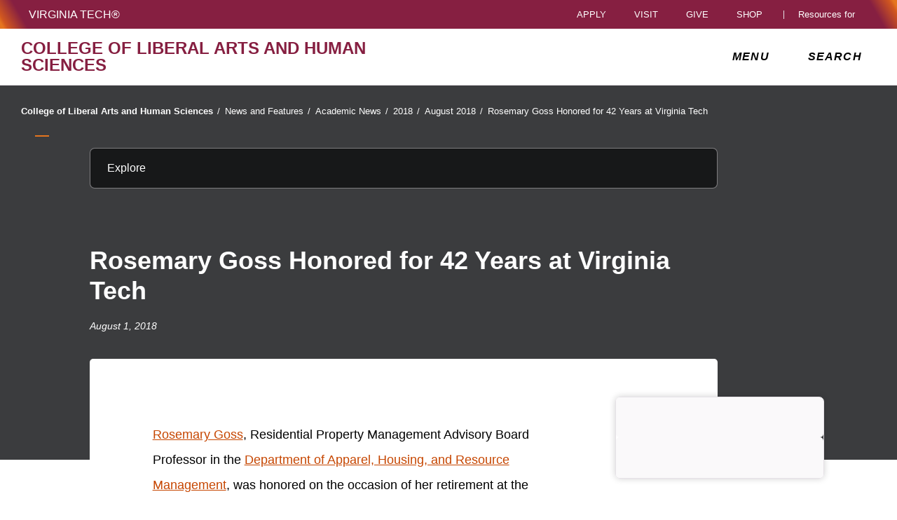

--- FILE ---
content_type: text/html;charset=utf-8
request_url: https://liberalarts.vt.edu/news/academic-news/2018/08/rosemary-goss-honored-for-42-years-at-virginia-tech.html
body_size: 19914
content:
<!DOCTYPE html>
<html lang="en">

<head>
    
    
    
    
    <meta http-equiv="content-type" content="text/html; charset=UTF-8"/>
    <meta name="generator" content="Ensemble: https://ensemble.cms.vt.edu/"/>
    <link rel="shortcut icon" href="//assets.cms.vt.edu/favicon/favicon.ico"/>
    <meta name="keywords" content="Academic News August 2018;Rosemary Carucci Goss;AHRM Academic News"/>
    
    <meta name="pageType" content="article-page"/>
    <meta name="created" content="2019-06-28T15:23:11Z"/>
    <meta name="pubdate" content="2018-08-01T00:00:00Z"/>
    <meta name="last-modified" content="2019-04-23T15:08:47Z"/>
    <meta name="release-date" content="2018-08-01T00:00:00Z"/>
    <meta property="og:url" content="https://liberalarts.vt.edu/content/liberalarts_vt_edu/en/news/academic-news/2018/08/rosemary-goss-honored-for-42-years-at-virginia-tech.html"/>
    <meta property="og:type" content="article"/>
    <meta property="og:title" content="Rosemary Goss Honored for 42 Years at Virginia Tech"/>
    <meta name="twitter:url" content="https://liberalarts.vt.edu/content/liberalarts_vt_edu/en/news/academic-news/2018/08/rosemary-goss-honored-for-42-years-at-virginia-tech.html"/>
    <meta name="twitter:title" content="Rosemary Goss Honored for 42 Years at Virginia Tech"/>
    <meta name="twitter:card" content="summary"/>
    <meta property="thumbnail" content=""/>
<!--
<PageMap>
 <DataObject type="document">
  <Attribute name="title">Rosemary Goss Honored for 42 Years at Virginia Tech</Attribute>
  <Attribute name="description"></Attribute>
  <Attribute name="keywords">Academic News August 2018,Rosemary Carucci Goss,AHRM Academic News</Attribute>
  <Attribute name="pageType">article-page</Attribute>
 </DataObject>
 <DataObject type="thumbnail"><Attribute name="src" value=""></Attribute></DataObject>
</PageMap> 
-->

<meta name="viewport" content="width=device-width, initial-scale=1.0"/>
<meta http-equiv="X-UA-Compatible" content="IE=edge"/>
<meta name="format-detection" content="telephone=no"/>
<meta name="facebook-domain-verification" content="o361an7jijh586jgybynmv8u73lpyr"/>
<script src="https://www.assets.cms.vt.edu/jquery/archives/jquery-3.cms.min.js"></script>

<script src="https://www.assets.cms.vt.edu/js/popper/archives/1.16.1/popper.min.js"></script>

<script src="https://www.assets.cms.vt.edu/bootstrap/archives/4.5.latest/js/bootstrap.min.js"></script>

<script defer src="https://www.assets.cms.vt.edu/font-awesome/archives-pro/5.latest/js/all.min.js"></script>

<!-- bootstrap responsive tabs -->
<script src="https://www.assets.cms.vt.edu/bootstrap/bootstrap-responsive-tabs/js/responsive-tabs.js"></script>


    
<link rel="stylesheet" href="/etc/clientlibs/vtlibs/main.lc-hash-lc.css" type="text/css">
<script src="/etc/clientlibs/vtlibs/main.lc-hash-lc.js"></script>


<link href="/etc/designs/vt-designs/vt-one.css" rel="stylesheet" type="text/css"/>
<link type="text/css" rel="stylesheet" href="/global_assets/templates/one/css/root.min.css"/>



<!-- Google Tag Manager -->

<script>(function(w,d,s,l,i){w[l]=w[l]||[];w[l].push({'gtm.start':
new Date().getTime(),event:'gtm.js'});var f=d.getElementsByTagName(s)[0],
j=d.createElement(s),dl=l!='dataLayer'?'&l='+l:'';j.async=true;j.src=
'//www.googletagmanager.com/gtm.js?id='+i+dl;f.parentNode.insertBefore(j,f);
})(window,document,'script','dataLayer','GTM-PDXC6S');</script>

<script>(function(w,d,s,l,i){w[l]=w[l]||[];w[l].push({'gtm.start':
      new Date().getTime(),event:'gtm.js'});var f=d.getElementsByTagName(s)[0],
      j=d.createElement(s),dl=l!='dataLayer'?'&l='+l:'';j.async=true;j.src=
      'https://www.googletagmanager.com/gtm.js?id='+i+dl;f.parentNode.insertBefore(j,f);
      })(window,document,'script','dataLayer','GTM-P6F85Q5');</script>
<!-- End Google Tag Manager -->

  <link type="text/css" href="/local_assets/www.liberalarts.vt.edu/one/modifyGlobalTemplate.css" rel="stylesheet"/>
  <script type="text/javascript" src="/local_assets/www.liberalarts.vt.edu/one/modifyGlobalJS.js"></script>
<title>Rosemary Goss Honored for 42 Years at Virginia Tech  | College of Liberal Arts and Human Sciences | Virginia Tech</title>
</head>

<body id="vt_theme_one" class="vt-article rightcol article-page clahs-main">
    <!-- Google Tag Manager (noscript) -->

<noscript><iframe src="https://www.googletagmanager.com/ns.html?id=GTM-PDXC6S" height="0" width="0" style="display:none;visibility:hidden"></iframe></noscript>

<noscript><iframe src="https://www.googletagmanager.com/ns.html?id=GTM-P6F85Q5" height="0" width="0" style="display:none;visibility:hidden"></iframe></noscript>
<!-- End Google Tag Manager (noscript) -->
    




<header class="header">
	<nav aria-label="Skip Links">
		<ul class="vt-skip-nav">
			<li class="vt-skip-navItem"><a class="vt-skip-navLink" href="#vt_main">Skip to main content</a></li>
			<li class="vt-skip-navItem"><a class="vt-skip-navLink" href="#vt_search_box" onclick="searchToggle();">Skip to search</a>
			</li>
		</ul>
	</nav>
	<div class="vt-wordMark">
		<a class="vt-wordMark-link" href="https://www.vt.edu"><img alt="" class="vt-wordMark-logo-image" src="https://www.assets.cms.vt.edu/images/whiteVTonTransparent.svg" focusable="false" aria-hidden="true"/><span class="vt-wordMark-text">Virginia Tech&reg;<span class="sr-only">
					home</span></span></a>
	</div>
	<div class="row vt-one-preHeader">
		<div class="vt-universal-access">
			<button onclick="accessToggle()" class="vt-access-toggle" aria-labelledby="vt_universal_access_label">
				<img alt="" src="https://www.assets.cms.vt.edu/images/accessibility_icon_white.svg" class="vt-access-toggle-icon vt-transparent-bg" focusable="false" aria-hidden="true"/>
				<span class="sr-only">Universal Access Toggle</span>
			</button>
			<div role="tooltip" id="vt_universal_access_label" class="vt-universal-access-label">Universal Access</div>
			<div role="dialog" id="vt_access_dialog" aria-labelledby="vt_access_dialog_label" aria-describedby="vt_access_dialog_label" aria-modal="true" class="vt-access-dialog-wrapper" aria-hidden="true">
				<div class="vt-access-dialog">
					<button onclick="accessToggle()" class="vt-access-dialog-close" tabindex="-1" aria-label="Close Universal Access dialog">
						<span class="far fa-times" focusable="false" aria-hidden="true"></span>
						<span class="sr-only">Close Universal Access dialog</span>
					</button>
					<span id="vt_access_dialog_label" class="vt-access-dialog-label">Universal Access Options</span>
					<ul class="vt-access-options" role="group">
						<li class="vt-access-item"><a href="https://www.vt.edu/accessibility/barrier.html" onclick="accessToggle()" class="vt-access-item-link" tabindex="-1"><img src="https://www.assets.cms.vt.edu/images/vt-accessibility_report-barrier.svg" alt="" class="vt-access-item-linkImage vt-transparent-bg" focusable="false" aria-hidden="true"/><span class="vt-access-item-linkText">Report a
									barrier</span></a>
						</li>
						<li class="vt-access-item"><a href="https://www.vt.edu/accessibility.html" onclick="accessToggle()" class="vt-access-item-link" tabindex="-1"><img src="https://www.assets.cms.vt.edu/images/vt-accessibility_accessibility-portal.svg" alt="" class="vt-access-item-linkImage vt-transparent-bg" focusable="false" aria-hidden="true"/><span class="vt-access-item-linkText">Accessibility
									portal</span></a></li>
						<li class="vt-access-item vt-access-slider">
							<button id="vt_ua_pauseallvids" onclick="pauseAllVids();" class="vt-access-item-slider" tabindex="-1" aria-pressed="false">
								<img src="https://www.assets.cms.vt.edu/images/toggle_slider_off-01.svg" alt="" class="vt-access-item-sliderImage vt-transparent-bg vt-toggle-off" focusable="false" aria-hidden="true"/>
								<img src="https://www.assets.cms.vt.edu/images/toggle_slider_on-01.svg" alt="" class="vt-access-item-sliderImage vt-transparent-bg vt-toggle-on d-none" focusable="false" aria-hidden="true"/>
								<span class="vt-access-item-slider-text">Pause all background videos</span>
								<!-- <span class="vt-access-item-slider-text vt-toggle-on d-none">Disable pause all background videos</span> -->
								<!-- <img src="https://www.assets.cms.vt.edu/images/vt-accessibility_pauseVids.svg" alt="" class="vt-access-item-linkImage vt-transparent-bg" focusable="false" aria-hidden="true" />
						<span class="vt-access-item-linkText">Pause all background videos</span> -->
							</button>
						</li>
						<li class="vt-access-item vt-access-slider">
							<button id="vt_ua_underlineLinks" onclick="linkUnderlineToggle();" class="vt-access-item-slider" tabindex="-1" aria-pressed="false">
								<img src="https://www.assets.cms.vt.edu/images/toggle_slider_off-01.svg" alt="" class="vt-access-item-sliderImage vt-transparent-bg vt-toggle-off" focusable="false" aria-hidden="true"/>
								<img src="https://www.assets.cms.vt.edu/images/toggle_slider_on-01.svg" alt="" class="vt-access-item-sliderImage vt-transparent-bg vt-toggle-on d-none" focusable="false" aria-hidden="true"/>
								<span class="vt-access-item-slider-text">Underline all links</span>
								<!-- <span class="vt-access-item-slider-text vt-toggle-on d-none">Disable underline all links</span> -->
								<!-- <img src="https://www.assets.cms.vt.edu/images/vt-accessibility_underline.svg" alt="" class="vt-access-item-linkImage vt-transparent-bg" focusable="false" aria-hidden="true" />
						<span class="vt-access-item-linkText">Turn link underline <span class="vt-underline-on">On</span><span class="vt-underline-off">Off</span></span> -->
							</button>
						</li>

					</ul>
				</div> <!-- end vt-access-dialog -->
			</div> <!-- end vt_access_dialog -->
		</div> <!-- end vt-universal-access -->

		<nav class="vt-actions-header" aria-label="Actions and Audiences">
			<div class="vt-common-wrapper" aria-label="Actions" role="group">
				<ul id="vt_common">
					<li class="vt-common-item"><a class="vt-common-link" href="https://www.vt.edu/apply.html">Apply</a>
					</li>
					<li class="vt-common-item"><a class="vt-common-link" href="https://www.vt.edu/visit.html">Visit</a>
					</li>
					<li class="vt-common-item"><a class="vt-common-link" href="https://give.vt.edu">Give</a></li>

					<li class="vt-common-item">
						<div class="vt-shop-wrapper">
							<button id="vt_header_shop_toggle" class="vt-shop-toggle" aria-haspopup="true" aria-controls="vt_header_shop_options" aria-expanded="false">
								<span class="vt-shop-toggle-text">Shop</span>
								<span class="far fa-chevron-down" aria-hidden="true" focusable="false" role="presentation"></span>
							</button>
							<ul id="vt_header_shop_options" class="vt-shop-options closed" aria-labelledby="vt_header_shop_toggle" aria-hidden="true" role="menu">
								<li class="vt-shop-item" role="presentation"><a role="menuitem" class="vt-shop-item-link" tabindex="-1" href="https://shop.hokiesports.com/va-tech-hokies/hokie-gear/t-91478717+c-2389279856+z-8-2624068228?_s=bm-vt_edu_top_nav&amp;utm_source=vt_edu&amp;utm_medium=referral"><span class="vt-shop-title">Hokie Sports Shop</span><br/><span class="vt-shop-description">Apparel, clothing, gear and
											merchandise</span></a></li>
								<li class="vt-shop-item" role="presentation"><a role="menuitem" class="vt-shop-item-link" tabindex="-1" href="https://www.bkstr.com/virginiatechstore/home?cm_mmc=EduSite-_-PullDown-_-2130"><span class="vt-shop-title">Hokie Shop</span><br/><span class="vt-shop-description">University Bookstore,
											merchandise and gifts</span></a></li>
								<li class="vt-shop-item" role="presentation"><a role="menuitem" class="vt-shop-item-link" tabindex="-1" href="https://hokiegear.com"><span class="vt-shop-title">Hokie Gear</span><br/><span class="vt-shop-description">Everything you need to know about Hokie gear</span></a></li><li class="vt-shop-item" role="presentation"><a role="menuitem" class="vt-shop-item-link" tabindex="-1" href="https://www.vt.edu/plates"><span class="vt-shop-title">Hokie
											License Plates</span><br/><span class="vt-shop-description">Part of every Virginia Tech plate purchase
											funds
											scholarships</span></a></li>
							</ul>
						</div>
					</li>


				</ul>
			</div>
			<div id="vt_header_resources_for" class="vt-resources-for-wrapper" aria-label="Audiences" role="group">
				<button id="vt_header_resources_toggle" class="vt-resources-toggle" aria-haspopup="true" aria-controls="vt_header_resources_options" aria-expanded="false">
					<span class="vt-resources-toggle-text">Resources for</span>
					<span class="far fa-chevron-down" aria-hidden="true" focusable="false" role="presentation"></span>
				</button>
				<ul id="vt_header_resources_options" class="vt-resources-options closed" aria-labelledby="vt_header_resources_toggle" aria-hidden="true" role="menu">
					<li class="vt-resources-item" role="presentation"><a role="menuitem" tabindex="-1" class="vt-resources-item-link" href="https://www.vt.edu/admissions.html">Future Students</a>
					</li>
					<li class="vt-resources-item" role="presentation"><a role="menuitem" tabindex="-1" class="vt-resources-item-link" href="https://www.vt.edu/resources/current-students.html">Current
							Students</a></li>
					<li class="vt-resources-item" role="presentation"><a role="menuitem" tabindex="-1" class="vt-resources-item-link" href="https://www.vt.edu/resources/parents-and-families.html">Parents and Families</a></li>
					<li class="vt-resources-item" role="presentation"><a role="menuitem" tabindex="-1" class="vt-resources-item-link" href="https://www.vt.edu/resources/faculty-and-staff.html">Faculty and Staff</a></li>
					<li class="vt-resources-item" role="presentation"><a role="menuitem" tabindex="-1" class="vt-resources-item-link" href="https://alumni.vt.edu">Alumni</a></li>
					<li class="vt-resources-item" role="presentation"><a role="menuitem" tabindex="-1" class="vt-resources-item-link" href="https://www.vt.edu/link.html">Industry and Partners</a>
					</li>
				</ul>
			</div>
		</nav> <!-- end vt-actions-header -->
	</div> <!-- end vt-one-preHeader -->

	<div class="row vt-one-headerRow">
		<div class="col header-col">
			<div id="vt_logo" class="vt-logo">
				<a href="/" class="vt-logo-link">

					<span class="vt-logo-text">College of Liberal Arts and Human Sciences</span>

				</a>
			</div>

			<nav class="col" id="vt_nav" aria-label="Site Menu">
				<div class="linkWrapper">
					<button class="vt-nav-toggle" aria-controls="vt_offcanvas_nav" aria-expanded="false" onclick="javascript:navToggle();">
						<span class="vt-nav-toggleLabel">Menu</span>
						<span class="far fa-bars menu-open" aria-hidden="true" focusable="false" role="presentation"></span>
						<span class="far fa-times menu-close d-none" aria-hidden="true" focusable="false" role="presentation"></span>
					</button>
				</div>
				<div id="vt_offcanvas_nav" role="group" aria-label="Main Menu Drawer" aria-hidden="true" tabindex="-1">
					
					
						<ol id="vt_parent_org" class="vt-parent-org" aria-label="Parent Organization and Current Site">
							<li class="vt-currentSiteTitle">
								<a class="vt-currentSiteTitle-link" href="/" tabindex="-1">College of Liberal Arts and Human Sciences</a>
							</li>
						</ol>
					
					
<!-- Draws the top navigation for media-building-->



    <ul id="vt_main_nav" aria-label="Pages in Site">

  <li class="nav-item"><div class="link-wrapper"><a href="https://liberalarts.vt.edu/why-study-here.html" tabindex="-1">Why Study Here?</a></div></li> 
                    <li class="nav-item has-submenu">
                      <div class="link-wrapper">
                        <a href="https://liberalarts.vt.edu/about.html" class="" tabindex="-1">About</a>
                        <button tabindex="-1" class="fold-icon" onclick="javascript:foldAction(this);" aria-expanded="false" aria-label="About Submenu Toggle" aria-controls="about_submenu">
                          <span class="far fa-times" focusable="false"></span>
                          <span class="sr-only">About Submenu Toggle</span>
                        </button>
                      </div>
                          <ul class="submenu" id="about_submenu" role="group" aria-label="About Submenu">
                              <li class="nav-item"><a href="https://liberalarts.vt.edu/about/why-liberal-arts-.html" tabindex="-1">Why Liberal Arts?</a></li><li class="nav-item"><a href="https://liberalarts.vt.edu/about/from-the-dean.html" tabindex="-1">Office of the Dean</a></li><li class="nav-item"><a href="https://liberalarts.vt.edu/about/our-leadership.html" tabindex="-1">Our Leadership</a></li><li class="nav-item"><a href="https://liberalarts.vt.edu/about/our-faculty.html" tabindex="-1">Our Faculty</a></li><li class="nav-item"><a href="https://liberalarts.vt.edu/about/our-alumni.html" tabindex="-1">Alumni and Friends</a></li><li class="nav-item"><a href="https://liberalarts.vt.edu/about/giving.html" tabindex="-1">Giving</a></li><li class="nav-item"><a href="https://liberalarts.vt.edu/about/awards-and-honors.html" tabindex="-1">Awards and Honors</a></li><li class="nav-item"><a href="https://liberalarts.vt.edu/about/staff-association.html" tabindex="-1">Staff Association</a></li><li class="nav-item"><a href="https://liberalarts.vt.edu/about/international-initiatives.html" tabindex="-1">International Initiatives</a></li><li class="nav-item"><a href="https://liberalarts.vt.edu/about/faculty-and-staff-resources.html" tabindex="-1">Faculty and Staff Resources</a></li>
                          </ul>
                    </li>

                    <li class="nav-item"><div class="link-wrapper"><a href="https://liberalarts.vt.edu/contact-us.html" tabindex="-1">Contact Us</a></div></li> 
                    <li class="nav-item has-submenu">
                      <div class="link-wrapper">
                        <a href="https://liberalarts.vt.edu/academics.html" class="" tabindex="-1">Academics</a>
                        <button tabindex="-1" class="fold-icon" onclick="javascript:foldAction(this);" aria-expanded="false" aria-label="Academics Submenu Toggle" aria-controls="academics_submenu">
                          <span class="far fa-times" focusable="false"></span>
                          <span class="sr-only">Academics Submenu Toggle</span>
                        </button>
                      </div>
                          <ul class="submenu" id="academics_submenu" role="group" aria-label="Academics Submenu">
                              <li class="nav-item"><a href="https://liberalarts.vt.edu/academics/majors-and-minors.html" tabindex="-1">Majors and Minors</a></li><li class="nav-item"><a href="https://liberalarts.vt.edu/academics/graduate-programs.html" tabindex="-1">Graduate Programs</a></li><li class="nav-item"><a href="https://liberalarts.vt.edu/academics/online-programs.html" tabindex="-1">Online Programs</a></li><li class="nav-item"><a href="https://liberalarts.vt.edu/academics/accelerated-graduate-programs.html" tabindex="-1">Accelerated Graduate Programs</a></li>
                          </ul>
                    </li>

                    
                    <li class="nav-item has-submenu">
                      <div class="link-wrapper">
                        <a href="https://liberalarts.vt.edu/beyond-the-classroom.html" class="" tabindex="-1">Beyond the Classroom</a>
                        <button tabindex="-1" class="fold-icon" onclick="javascript:foldAction(this);" aria-expanded="false" aria-label="Beyond the Classroom Submenu Toggle" aria-controls="beyond_the_classroom_submenu">
                          <span class="far fa-times" focusable="false"></span>
                          <span class="sr-only">Beyond the Classroom Submenu Toggle</span>
                        </button>
                      </div>
                          <ul class="submenu" id="beyond_the_classroom_submenu" role="group" aria-label="Beyond the Classroom Submenu">
                              <li class="nav-item"><a href="https://liberalarts.vt.edu/beyond-the-classroom/student-organizations.html" tabindex="-1">Student Organizations</a></li><li class="nav-item"><a href="https://liberalarts.vt.edu/beyond-the-classroom/college-ambassador-program.html" tabindex="-1">College Ambassador Program</a></li><li class="nav-item"><a href="https://liberalarts.vt.edu/beyond-the-classroom/undergraduate-research.html" tabindex="-1">Undergraduate Research</a></li><li class="nav-item"><a href="https://liberalarts.vt.edu/beyond-the-classroom/study-abroad.html" tabindex="-1">Study Abroad</a></li><li class="nav-item"><a href="https://liberalarts.vt.edu/beyond-the-classroom/scholarships-and-awards.html" tabindex="-1">Scholarships and Awards</a></li><li class="nav-item"><a href="https://liberalarts.vt.edu/beyond-the-classroom/internships.html" tabindex="-1">Internships</a></li><li class="nav-item"><a href="https://liberalarts.vt.edu/beyond-the-classroom/academic-and-career-advising.html" tabindex="-1">Academic and Career Advising</a></li><li class="nav-item"><a href="https://liberalarts.vt.edu/beyond-the-classroom/career-exploration.html" tabindex="-1">Career Exploration</a></li>
                          </ul>
                    </li>

                    
                    <li class="nav-item has-submenu">
                      <div class="link-wrapper">
                        <a href="https://liberalarts.vt.edu/departments-and-schools.html" class="" tabindex="-1">Departments and Schools</a>
                        <button tabindex="-1" class="fold-icon" onclick="javascript:foldAction(this);" aria-expanded="false" aria-label="Departments and Schools Submenu Toggle" aria-controls="departments_and_schools_submenu">
                          <span class="far fa-times" focusable="false"></span>
                          <span class="sr-only">Departments and Schools Submenu Toggle</span>
                        </button>
                      </div>
                          <ul class="submenu" id="departments_and_schools_submenu" role="group" aria-label="Departments and Schools Submenu">
                              <li class="nav-item"><a href="https://liberalarts.vt.edu/departments-and-schools/department-of-english.html" tabindex="-1">Department of English</a></li><li class="nav-item"><a href="https://liberalarts.vt.edu/departments-and-schools/department-of-history.html" tabindex="-1">Department of History</a></li><li class="nav-item"><a href="https://liberalarts.vt.edu/departments-and-schools/department-of-human-development-and-family-science.html" tabindex="-1">Department of Human Development and Family Science</a></li><li class="nav-item"><a href="https://liberalarts.vt.edu/departments-and-schools/department-of-modern-and-classical-languages-and-literatures.html" tabindex="-1">Department of Modern and Classical Languages and Literatures</a></li><li class="nav-item"><a href="https://liberalarts.vt.edu/departments-and-schools/department-of-philosophy.html" tabindex="-1">Department of Philosophy</a></li><li class="nav-item"><a href="https://liberalarts.vt.edu/departments-and-schools/department-of-political-science.html" tabindex="-1">Department of Political Science</a></li><li class="nav-item"><a href="https://liberalarts.vt.edu/departments-and-schools/department-of-religion-and-culture.html" tabindex="-1">Department of Religion and Culture</a></li><li class="nav-item"><a href="https://liberalarts.vt.edu/departments-and-schools/department-of-science-technology-and-society.html" tabindex="-1">Department of Science, Technology, and Society</a></li><li class="nav-item"><a href="https://liberalarts.vt.edu/departments-and-schools/department-of-sociology.html" tabindex="-1">Department of Sociology</a></li><li class="nav-item"><a href="https://liberalarts.vt.edu/departments-and-schools/school-of-communication.html" tabindex="-1">School of Communication</a></li><li class="nav-item"><a href="https://liberalarts.vt.edu/departments-and-schools/school-of-education.html" tabindex="-1">School of Education</a></li><li class="nav-item"><a href="https://liberalarts.vt.edu/departments-and-schools/school-of-performing-arts-.html" tabindex="-1">School of Public and International Affairs</a></li><li class="nav-item"><a href="https://liberalarts.vt.edu/departments-and-schools/rotc.html" tabindex="-1">Reserve Officer Training Corps</a></li>
                          </ul>
                    </li>

                    <li class="nav-item"><div class="link-wrapper"><a href="https://liberalarts.vt.edu/research-centers.html" tabindex="-1">Centers, Labs, and Programs</a></div></li> 
                    <li class="nav-item has-submenu">
                      <div class="link-wrapper">
                        <a href="https://liberalarts.vt.edu/research.html" class="" tabindex="-1">Research</a>
                        <button tabindex="-1" class="fold-icon" onclick="javascript:foldAction(this);" aria-expanded="false" aria-label="Research Submenu Toggle" aria-controls="research_submenu">
                          <span class="far fa-times" focusable="false"></span>
                          <span class="sr-only">Research Submenu Toggle</span>
                        </button>
                      </div>
                          <ul class="submenu" id="research_submenu" role="group" aria-label="Research Submenu">
                              <li class="nav-item"><a href="https://liberalarts.vt.edu/research/liberalarts-grant-resources.html" tabindex="-1">Grant Resources and Opportunities</a></li><li class="nav-item"><a href="https://liberalarts.vt.edu/research/research-contacts.html" tabindex="-1">Research Contacts</a></li><li class="nav-item"><a href="https://liberalarts.vt.edu/research/research-stories.html" tabindex="-1">Research Stories</a></li><li class="nav-item"><a href="https://liberalarts.vt.edu/research/research-briefs.html" tabindex="-1">Research Briefs</a></li><li class="nav-item"><a href="https://liberalarts.vt.edu/research/research-projects.html" tabindex="-1">Research Projects</a></li><li class="nav-item"><a href="https://liberalarts.vt.edu/research/graduate-research.html" tabindex="-1">Graduate Student Research</a></li><li class="nav-item"><a href="https://liberalarts.vt.edu/research/liberalarts-research-fellowships.html" tabindex="-1">Research Fellowships and Workshops</a></li>
                          </ul>
                    </li>

                    <li class="nav-item"><div class="link-wrapper"><a href="https://liberalarts.vt.edu/bookshelf.html" tabindex="-1">Bookshelf</a></div></li> 
                    <li class="nav-item has-submenu">
                      <div class="link-wrapper">
                        <a href="https://liberalarts.vt.edu/news.html" class="" tabindex="-1">News and Features</a>
                        <button tabindex="-1" class="fold-icon" onclick="javascript:foldAction(this);" aria-expanded="false" aria-label="News and Features Submenu Toggle" aria-controls="news_and_features_submenu">
                          <span class="far fa-times" focusable="false"></span>
                          <span class="sr-only">News and Features Submenu Toggle</span>
                        </button>
                      </div>
                          <ul class="submenu" id="news_and_features_submenu" role="group" aria-label="News and Features Submenu">
                              <li class="nav-item"><a href="https://liberalarts.vt.edu/news/articles.html" tabindex="-1">News Stories</a></li><li class="nav-item"><a href="https://liberalarts.vt.edu/news/in-the-news.html" tabindex="-1">Media Mentions</a></li><li class="nav-item"><a href="https://liberalarts.vt.edu/news/academic-news.html" tabindex="-1">Academic News</a></li><li class="nav-item"><a href="https://liberalarts.vt.edu/news/events.html" tabindex="-1">Featured College Events</a></li><li class="nav-item"><a href="https://liberalarts.vt.edu/news/video.html" tabindex="-1">Video</a></li><li class="nav-item"><a href="https://liberalarts.vt.edu/news/magazine.html" tabindex="-1">Magazine</a></li>
                          </ul>
                    </li>

                    
                    <li class="nav-item has-submenu">
                      <div class="link-wrapper">
                        <a href="https://liberalarts.vt.edu/alumni.html" class="" tabindex="-1">Alumni and Friends</a>
                        <button tabindex="-1" class="fold-icon" onclick="javascript:foldAction(this);" aria-expanded="false" aria-label="Alumni and Friends Submenu Toggle" aria-controls="alumni_and_friends_submenu">
                          <span class="far fa-times" focusable="false"></span>
                          <span class="sr-only">Alumni and Friends Submenu Toggle</span>
                        </button>
                      </div>
                          <ul class="submenu" id="alumni_and_friends_submenu" role="group" aria-label="Alumni and Friends Submenu">
                              <li class="nav-item"><a href="https://liberalarts.vt.edu/alumni/alumni-advisory-board.html" tabindex="-1">Alumni Engagement Committee</a></li><li class="nav-item"><a href="https://liberalarts.vt.edu/alumni/alumni-bookshelf.html" tabindex="-1">Alumni Bookshelf</a></li><li class="nav-item"><a href="https://liberalarts.vt.edu/alumni/news-stories.html" tabindex="-1">Alumni News and Profiles</a></li><li class="nav-item"><a href="https://liberalarts.vt.edu/alumni/looking-for-your-college.html" tabindex="-1">Looking for Your College?</a></li><li class="nav-item"><a href="https://liberalarts.vt.edu/alumni/events.html" tabindex="-1">Events</a></li><li class="nav-item"><a href="https://liberalarts.vt.edu/alumni/contact-us.html" tabindex="-1">Contact Us</a></li><li class="nav-item"><a href="https://liberalarts.vt.edu/alumni/illuminators-messages.html" tabindex="-1">Illuminators Messages to Alumni</a></li><li class="nav-item"><a href="https://liberalarts.vt.edu/alumni/photo-gallery.html" tabindex="-1">Photo Gallery</a></li><li class="nav-item"><a href="https://liberalarts.vt.edu/alumni/be-proud.html" tabindex="-1">Be Proud</a></li><li class="nav-item"><a href="https://liberalarts.vt.edu/alumni/be-involved.html" tabindex="-1">Be Involved</a></li><li class="nav-item"><a href="https://liberalarts.vt.edu/alumni/be-invested.html" tabindex="-1">Be Invested</a></li><li class="nav-item"><a href="https://liberalarts.vt.edu/alumni/awards.html" tabindex="-1">Alumni Awards and Hall of Honor</a></li>
                          </ul>
                    </li>

                    <li class="nav-item"><div class="link-wrapper"><a href="https://liberalarts.vt.edu/commencement.html" tabindex="-1">Commencement</a></div></li> <li class="nav-item"><div class="link-wrapper"><a href="https://liberalarts.vt.edu/calendar.html" tabindex="-1">Events Calendar</a></div></li> <li class="nav-item"><div class="link-wrapper"><a href="https://liberalarts.vt.edu/humanities-week.html" tabindex="-1">Virginia Tech Humanities Week</a></div></li> <li class="nav-item"><div class="link-wrapper"><a href="https://liberalarts.vt.edu/find-your-career.html" tabindex="-1">Find Your Career</a></div></li> 
  </ul>
    <div class="vt-common-wrapper" aria-label="Actions" role="group">
      <ul class="vt-actions-nav">
        <li class="vt-common-item"><a class="vt-common-link" href="https://vt.edu/apply.html">Apply</a></li>
        <li class="vt-common-item"><a class="vt-common-link" href="https://vt.edu/visit.html">Visit</a></li>
        <li class="vt-common-item"><a class="vt-common-link" href="https://give.vt.edu">Give</a></li>

        <li class="vt-shop-wrapper d-md-none">
          <div class="vt-nav-shop-wrapper">
            <button id="vt_nav_shop_toggle" class="vt-shop-toggle fold-icon" aria-controls="vt_nav_shop_options" aria-expanded="false">
              <span class="vt-nav-shop-title">Shop</span>
              <span class="far fa-times" focusable="false"></span>
            </button>
            <ul id="vt_nav_shop_options" class="vt-shop-options open" aria-labelledby="vt_header_shop_toggle" aria-hidden="true" role="menu">
								<li class="vt-shop-item" role="presentation"><a role="menuitem" class="vt-shop-item-link" tabindex="-1" href="https://shop.hokiesports.com/va-tech-hokies/hokie-gear/t-91478717+c-2389279856+z-8-2624068228?_s=bm-vt_edu_top_nav&amp;utm_source=vt_edu&amp;utm_medium=referral"><span class="vt-shop-title">Hokie Sports Shop</span><br><span class="vt-shop-description">Apparel, clothing, gear and
											merchandise</span></a></li>
								<li class="vt-shop-item" role="presentation"><a role="menuitem" class="vt-shop-item-link" tabindex="-1" href="https://www.bkstr.com/virginiatechstore/home?cm_mmc=EduSite-_-PullDown-_-2130"><span class="vt-shop-title">Hokie Shop</span><br><span class="vt-shop-description">University Bookstore,
											merchandise and gifts</span></a></li>
								<li class="vt-shop-item" role="presentation"><a role="menuitem" class="vt-shop-item-link" tabindex="-1" href="https://hokiegear.com"><span class="vt-shop-title">Hokie Gear</span><br><span class="vt-shop-description">Everything you need to know about Hokie gear</span></a></li><li class="vt-shop-item" role="presentation"><a role="menuitem" class="vt-shop-item-link" tabindex="-1" href="https://www.vt.edu/plates"><span class="vt-shop-title">Hokie
											License Plates</span><br><span class="vt-shop-description">Part of every Virginia Tech plate purchase
											funds
											scholarships</span></a></li>
							</ul>
          </div>
        </li>

      </ul>
    </div>
    <div class="vt-resources-for-wrapper d-md-none">
      <div class="vt-nav-resources-wrapper" aria-label="Audiences" role="group">
        <div class="vt-resources-link-wrapper">
          <button id="vt_nav_resources_toggle" class="fold-icon vt-resources-toggle" aria-controls="vt_nav_resources_options" aria-expanded="true">
            <span class="vt-nav-resources-title">Resources for</span>
            <span class="far fa-times" focusable="false"></span>
          </button>
        </div>
        <ul id="vt_nav_resources_options" class="vt-resources-options open" aria-labelledby="vt_nav_resources_toggle" role="menu">
          <li class="vt-resources-item" role="presentation"><a role="menuitem" tabindex="-1" class="vt-resources-item-link" href="https://vt.edu/admissions.html">Future Students</a></li>
          <li class="vt-resources-item" role="presentation"><a role="menuitem" tabindex="-1" class="vt-resources-item-link" href="https://vt.edu/resources/current-students.html">Current Students</a></li>
          <li class="vt-resources-item" role="presentation"><a role="menuitem" tabindex="-1" class="vt-resources-item-link" href="https://vt.edu/resources/parents-and-families.html">Parents and Families</a></li>
          <li class="vt-resources-item" role="presentation"><a role="menuitem" tabindex="-1" class="vt-resources-item-link" href="https://vt.edu/resources/faculty-and-staff.html">Faculty and Staff</a></li>
          <li class="vt-resources-item" role="presentation"><a role="menuitem" tabindex="-1" class="vt-resources-item-link" href="https://alumni.vt.edu">Alumni</a></li>
          <li class="vt-resources-item" role="presentation"><a role="menuitem" tabindex="-1" class="vt-resources-item-link" href="https://vt.edu/resources/industry-and-partners.html">Industry and Partners</a></li>
        </ul>
      </div>
    </div>


				</div>
			</nav><!-- end vt_nav -->

			<div class="col" id="vt_header_search" role="search">
				<div class="linkWrapper">
					<button class="vt-search-toggle" aria-controls="vt_search_drawer" onclick="javascript:searchToggle();" aria-label="enter search terms">
						<span class="vt-search-toggleLabel">Search</span>
						<span class="far fa-search search-open" aria-hidden="true" focusable="false" role="presentation"></span>
						<span class="far fa-times search-close d-none" aria-hidden="true" focusable="false" role="presentation"></span>
					</button>
				</div>
				<!-- GOOGLE JSON SEARCH
				** These elements are placed based on design concepts Apr 26, 2023.
				** Current designs use a two-column results page layout.
				** Form and options span the screen, everything else to a column -->
				<script src="https://www.assets.cms.vt.edu/js/x509/x509.js"></script>
				<div class="vt-search-wrapper" id="vt_search_drawer" data-searchpageid="014605715938893978548:80loa2rutjq" data-name="siteURL" data-value="liberalarts.vt.edu" aria-label="Search Drawer" role="group">

					<!-- Live region -->
					<div role="status" class="vt-status-announce sr-only" id="vt_status_announce"></div>

					<form class="vt-header-search-form vt-one vt-header-search-form-tools" id="vt_header_search_form" accept-charset="utf-8">
						<label id="vtx_header_query_label" class="sr-only">Search query</label>
						<input id="vt_search_box" class="vt-header-search-q" autocomplete="off" type="text" size="10" name="q" title="search" aria-label="search" dir="ltr" spellcheck="false" aria-labelledby="vtx_header_query_label"/>
						<div class="" id="gs_st50" dir="ltr">
							<a class="" href="javascript:void(0)" title="Clear search box" role="button" style="display: none;"><span class="" id="gs_cb50" aria-hidden="true">×</span></a>
						</div>
						<button class="vt-header-search-button" id="vt_header_search_button" type="submit" name="vt-header-search-btn" title="Submit search" aria-label="Submit search">
							<span class="vt-search-submit-btn-text">search</span>
							<svg class="vt-search-submit-btn-img vt-arrow-right" data-name="Arrow right" xmlns="http://www.w3.org/2000/svg" viewBox="0 0 9.71777 9.67128" aria-hidden="true" focusable="false" role="presentation">
								<path fill="currentColor" data-name="right" d="M9.22016,5.31671a.712.712,0,0,0,.0061-1.0069l-.0061-.0061-3.895-3.839a.72054.72054,0,0,0-1.017,1.021l2.27,2.278c.186.187.124.339-.142.339H.98116a.722.722,0,0,0,0,1.443h5.454c.265,0,.329.152.142.339l-2.269,2.279a.72019.72019,0,0,0,1.017,1.02Z">
								</path>
							</svg>
							<svg class="vt-search-submit-btn-img vt-magnify" viewBox="0 0 15.474 16" aria-hidden="true" focusable="false" role="presentation" xmlns="http://www.w3.org/2000/svg">
								<path id="search-icon" fill="currentColor" d="M14.521,16a.932.932,0,0,1-.675-.289l-3.558-3.678a6.29,6.29,0,0,1-8.4-.645A6.747,6.747,0,0,1,0,6.67,6.743,6.743,0,0,1,1.89,1.954a6.3,6.3,0,0,1,9.124,0,6.889,6.889,0,0,1,.623,8.683l3.558,3.679a1.011,1.011,0,0,1,0,1.4A.928.928,0,0,1,14.521,16ZM6.451,1.971A4.444,4.444,0,0,0,3.238,3.348a4.813,4.813,0,0,0,0,6.645,4.438,4.438,0,0,0,6.426,0,4.817,4.817,0,0,0,0-6.645A4.441,4.441,0,0,0,6.451,1.971Z"/>
							</svg>
						</button>
						<div class="" title="clear results">&nbsp;</div>
						<div class="vt-header-site-search">
							<div class="vt-site-search">
								<!-- inject site search options -->
								<div class="vt-site-search-row">
									<input class="vt-site-search-option vt-option-searchThisSite" type="radio" id="vt_option_searchThisSite" name="siteSearch" value="014605715938893978548:80loa2rutjq" data-site-search="site:liberalarts.vt.edu" data-search="014605715938893978548:80loa2rutjq" data-name="websearch" data-domain="on liberalarts.vt.edu" checked/>
									<label class="vt-site-search-label" for="vt_option_searchThisSite">
										Search this site <span class="vt-site-search-label-text sr-only"></span>
									</label>
									<span class="vt-search-radio-button"></span>
								</div>
								<div class="vt-site-search-row">
									<input class="vt-site-search-option vt-option-searchAllSites" type="radio" id="vt_option_searchAllSites" name="siteSearch" value="012042020361247179657:wmrvw9b99ug" data-site-search="" data-search="012042020361247179657:wmrvw9b99ug" data-name="websearch" data-domain="on all sites"/>
									<label class="vt-site-search-label" for="vt_option_searchAllSites">
										Search all vt.edu sites <span class="vt-site-search-label-text sr-only"></span>
									</label>
									<span class="vt-search-radio-button"></span>
								</div>
								<div class="vt-site-search-row">
									<input class="vt-site-search-option vt-option-searchPeople" type="radio" id="vt_option_searchPeople" name="siteSearch" value="012042020361247179657:wmrvw9b99ug" data-site-search="" data-search="peoplesearch" data-search-peoplesearch="true" data-name="peoplesearch" data-domain="on all sites"/>
									<label class="vt-site-search-label" for="vt_option_searchPeople">
										People search <span class="vt-site-search-label-text sr-only"></span>
									</label>
									<span class="vt-search-radio-button"></span>
								</div>
							</div>
							<div class="vt-frequent">
								<span class="vt-frequent-label">Frequent Searches:</span>
								<div class="vt-frequent-links"></div>
							</div>
						</div><!-- end vt-header-site-search -->

					</form> <!-- end vt_header_search_form -->

					<div class="vt-header-search-wrapper">
					
						<!-- REFINEMENTS MENU  -->
						<div class="vt-header-refinement-wrapper vt-tabs" id="vt_refinements_menu" hidden>
							<div class="vt-refinement-menu vt-tablist" data-refinement="websearch" data-current-page="1" role="tablist"><!-- inject menu html --></div>
						</div>

						<!-- SEARCH RESULTS -->
						<div class="vt-results-wrapper">
							<div class="vt-results active" id="vt_results">

								<!-- Web search -->
								<div class="vt-websearch vt-results-display active" id="vt_websearch" role="tabpanel" tabindex="-1" aria-labelledby="vt_refine_menu_websearch" data-name="websearch">
									<div class="vt-websearch-label-sort-wrapper vt-search-label-sort-wrapper">
										
										<div class="vt-websearch-label vt-search-results-label" id="vt_websearch_label" tabindex="-1"> 
											<span class="vt-search-result-label-text" role="heading" aria-level="2"> 
												<span class="vt-search-result-label-text-name">Web</span> results for <span class="vt-search-result-query"></span>
												<span class="vt-search-domain-text"></span>
											</span> 
											<span class="vt-search-result-time">
												<span class="vt-search-result-time-page-text"></span>
											</span> 
										</div>
										<!-- inject sort menu -->
										<div class="vt-websearch-sort vt-search-results-sort">
											<select id="websearch_sort" data-name="websearch" data-label="" data-reset="false" aria-label="Sort websearch results" class="vt-sort-results" name="sort">
												<option class="sort-relevance" data-name="relevance" aria-label="sort results by relevance" value="relevance" selected="true">Sort by relevance</option>
												<option class="sort-date" aria-label="sort results by date, newest items first" value="date" data-name="date"> Sort by date</option>
											</select>
										</div>
									</div>
									<ol class="vt-promotion-results vt-results-promotion" data-name="promotion" id="vt_search_promotions"><!-- inject promotion list --></ol>
									<ol class="vt-websearch-results vt-results-list vt-results-websearch" id="vt_refinement_websearch" data-name="websearch"><!-- inject list items --></ol>

									<!-- inject pagination -->
									<div id="vt_websearch_pagination" class="vt-pagination-row vt-websearch-pagination" data-current-page="1">
										<div class="vt-pagination-prev">
											<a class="vt-pagination-link previous">
												<!--insert previous icon -->
												<span class="vt-pagination-text-wrapper"><svg class="svg-inline--fa fa-caret-left fa-w-6" focusable="false" aria-hidden="true" data-prefix="fa" data-icon="caret-left" role="img" xmlns="http://www.w3.org/2000/svg" viewBox="0 0 192 512" data-fa-i2svg=""><path fill="currentColor" d="M192 127.338v257.324c0 17.818-21.543 26.741-34.142 14.142L29.196 270.142c-7.81-7.81-7.81-20.474 0-28.284l128.662-128.662c12.599-12.6 34.142-3.676 34.142 14.142z"></path></svg></span>
											</a>
										</div>
										<div class="vt-pagination-current">
											<ol class="vt-pagination-list vt-pagination-pages">
												<!--insert pagination list items -->
											</ol>
										</div>
										<div class="vt-pagination-label"></div>
										<div class="vt-pagination-next">
											<a class="vt-pagination-link next">
												<!--insert previous icon -->
												<span class="vt-pagination-text-wrapper"><svg class="svg-inline--fa fa-caret-right fa-w-6" focusable="false" aria-hidden="true" data-prefix="fa" data-icon="caret-right" role="img" xmlns="http://www.w3.org/2000/svg" viewBox="0 0 192 512" data-fa-i2svg=""><path fill="currentColor" d="M0 384.662V127.338c0-17.818 21.543-26.741 34.142-14.142l128.662 128.662c7.81 7.81 7.81 20.474 0 28.284L34.142 398.804C21.543 411.404 0 402.48 0 384.662z"></path></svg></span>
											</a>
										</div>
									</div>

									<div class="vt-results-zero"><!-- inject zero results content --></div>
								</div> <!-- end vt-websearch -->

								<!-- News search -->
								<div class="vt-newssearch vt-results-display" id="vt_newssearch" role="tabpanel" tabindex="-1" aria-labelledby="vt_refine_menu_newssearch" data-name="newssearch">
									<div class="vt-newssearch-label-sort-wrapper vt-search-label-sort-wrapper">
										
										<div class="vt-newssearch-label vt-search-results-label" id="vt_newssearch_label" tabindex="-1"> 
											<span class="vt-search-result-label-text" role="heading" aria-level="2"> 
												<span class="vt-search-result-label-text-name">News</span> results for <span class="vt-search-result-query"></span>
												<span class="vt-search-domain-text"></span>
											</span> 
											<span class="vt-search-result-time">
												<span class="vt-search-result-time-page-text"></span>
											</span> 
										</div>
										<!-- inject sort menu -->
										<div class="vt-newssearch-sort vt-search-results-sort">
											<select id="newssearch_sort" data-name="newssearch" data-label="" data-reset="false" aria-label="Sort newssearch results" class="vt-sort-results" name="sort">
												<option class="sort-relevance" data-name="relevance" aria-label="sort results by relevance" value="relevance" selected="true">Sort by relevance</option>
												<option class="sort-date" aria-label="sort results by date, newest items first" value="date" data-name="date"> Sort by date</option>
											</select>
										</div>
									</div>
									<div class="vt-newssearch-options-wrapper vt-search-options-wrapper">
										<button title="Display search filters" class="vt-search-options-toggle" id="vt_header_search_options_toggle" aria-controls="vt_search_options" aria-expanded="false" aria-label="Display search filters">
											<span class="vt-search-flexRow">
												<span class="vt-search-options-toggle-text">Filter search</span>
												<svg class="vt-chevron-down" data-name="Chevron down" xmlns="http://www.w3.org/2000/svg" viewBox="0 0 9.71777 9.67128" aria-hidden="true" focusable="false" role="presentation">
													<defs><style>.b389679c-bad9-44b7-8303-665286dfb9b7 { fill: black; }</style></defs>
													<path id="ef4d9461-afc3-4685-9b1d-1ef8ba5aa693" data-name="arrow-down" class="b389679c-bad9-44b7-8303-665286dfb9b7" d="M4.86984,7.33356l-3.904-3.957a.377.377,0,0,1,0-.529l.4-.4A.365.365,0,0,1,1.882,2.44172l.00584.00584,2.982,3.02,2.96-3a.366.366,0,0,1,.51758-.00442l.00442.00442.4.4a.378.378,0,0,1,0,.53Z"></path>
												</svg>
											</span>
										</button>
										<form class="vt-search-options vt-header-search-options" id="vt_search_options" name="Search options" focusable="false" tabindex="-1" data-reset="false">
											<div class="vt-search-options-flex">
												<fieldset class="vt-search-options-fieldset">
													<legend class="vt-search-options-legend">Categories</legend>
													<div class="vt-search-options-checkbox">
														<input data-name="Academics" class="vt-search-options-input" type="checkbox" id="category_academics" name="categories" value="Academics" tabindex="-1"/>
														<label class="vt-search-options-label" for="category_academics">Academics</label>
														<span class="vt-search-options-span"></span>
													</div>
													<div class="vt-search-options-checkbox">
														<input data-name="Campus Experience" class="vt-search-options-input" type="checkbox" id="category_campus_experience" name="categories" value="Campus*Experience" tabindex="-1"/>
														<label class="vt-search-options-label" for="category_campus_experience">Campus Experience</label>
														<span class="vt-search-options-span"></span>
													</div>
													<div class="vt-search-options-checkbox">
														<input data-name="Culture" class="vt-search-options-input" type="checkbox" id="category_culture" name="categories" value="Culture" tabindex="-1"/>
														<label class="vt-search-options-label" for="category_culture">Culture</label>
														<span class="vt-search-options-span"></span>
													</div>
													<div class="vt-search-options-checkbox">
														<input data-name="Impact" class="vt-search-options-input" type="checkbox" id="category_impact" name="categories" value="Impact" tabindex="-1"/>
														<label class="vt-search-options-label" for="category_impact">Impact</label>
														<span class="vt-search-options-span"></span>
													</div>
													<div class="vt-search-options-checkbox">
														<input data-name="Research" class="vt-search-options-input" type="checkbox" id="category_research" name="categories" value="Research" tabindex="-1"/>
														<label class="vt-search-options-label" for="category_research">Research</label>
														<span class="vt-search-options-span"></span>
													</div>
												</fieldset>
												<fieldset class="vt-search-options-fieldset">
													<legend class="vt-search-options-legend">Story type</legend>
													<div class="vt-search-options-checkbox">
														<input data-name="Feature" class="vt-search-options-input" type="checkbox" id="storytype_feature" name="type" value="feature" tabindex="-1" data-filter="more:p:document-pagetype:article-page more:p:document-keywords:Feature"/>
														<label class="vt-search-options-label" for="storytype_feature">Feature</label>
														<span class="vt-search-options-span"></span>
													</div>
													<div class="vt-search-options-checkbox">
														<input data-name="Notice" class="vt-search-options-input" type="checkbox" id="storytype_notice" name="type" value="notice" tabindex="-1" data-filter="more:p:document-pagetype:article-page,general-page inurl:/notices/"/>
														<label class="vt-search-options-label" for="storytype_notice">Notice</label>
														<span class="vt-search-options-span"></span>
													</div>
													<div class="vt-search-options-checkbox">
														<input data-name="Article Story" class="vt-search-options-input" type="checkbox" id="storytype_story" name="type" value="article-page" tabindex="-1" data-filter="more:p:document-pagetype:article-page"/>
														<label class="vt-search-options-label" for="storytype_story">Story</label>
														<span class="vt-search-options-span"></span>
													</div>
													<div class="vt-search-options-checkbox"><input data-name="Video" class="vt-search-options-input" type="checkbox" id="storytype_video" name="type" value="video-page" tabindex="-1" data-filter="more:p:document-pagetype:video-page"/>
														<label class="vt-search-options-label" for="storytype_video">Video</label>
														<span class="vt-search-options-span"></span>
													</div>
												</fieldset>
												<div class="vt-search-options-submit-row">
													<button title="Apply filters" class="vt-search-options-submit" role="button" tabindex="-1" focusable="false" aria-hidden="true" aria-label="Apply filters">Apply filters</button>
													<button title="Clear filters" class="vt-search-options-clear" role="button" tabindex="-1" type="reset" focusable="false" aria-hidden="true" aria-label="Clear filters">Clear filters</button>
												</div>
											</div>
										</form>
									</div>
									<ol class="vt-newssearch-results vt-results-list vt-results-newssearch" id="vt_refinement_newssearch" data-name="newssearch"><!-- inject list items --></ol>
									
									<!-- inject pagination -->
									<div id="vt_newssearch_pagination" class="vt-pagination-row vt-newssearch-pagination" data-current-page="1">
										<div class="vt-pagination-prev">
											<a class="vt-pagination-link previous">
												<!--insert previous icon -->
												<span class="vt-pagination-text-wrapper"><svg class="svg-inline--fa fa-caret-left fa-w-6" focusable="false" aria-hidden="true" data-prefix="fa" data-icon="caret-left" role="img" xmlns="http://www.w3.org/2000/svg" viewBox="0 0 192 512" data-fa-i2svg=""><path fill="currentColor" d="M192 127.338v257.324c0 17.818-21.543 26.741-34.142 14.142L29.196 270.142c-7.81-7.81-7.81-20.474 0-28.284l128.662-128.662c12.599-12.6 34.142-3.676 34.142 14.142z"></path></svg></span>
											</a>
										</div>
										<div class="vt-pagination-current">
											<ol class="vt-pagination-list vt-pagination-pages">
												<!--insert pagination list items -->
											</ol>
										</div>
										<div class="vt-pagination-label"></div>
										<div class="vt-pagination-next">
											<a class="vt-pagination-link next">
												<!--insert previous icon -->
												<span class="vt-pagination-text-wrapper"><svg class="svg-inline--fa fa-caret-right fa-w-6" focusable="false" aria-hidden="true" data-prefix="fa" data-icon="caret-right" role="img" xmlns="http://www.w3.org/2000/svg" viewBox="0 0 192 512" data-fa-i2svg=""><path fill="currentColor" d="M0 384.662V127.338c0-17.818 21.543-26.741 34.142-14.142l128.662 128.662c7.81 7.81 7.81 20.474 0 28.284L34.142 398.804C21.543 411.404 0 402.48 0 384.662z"></path></svg></span>
											</a>
										</div>
									</div>
	
									<div class="vt-results-zero"><!-- inject zero results content --></div>
								</div> <!-- end vt-newssearch -->

								<!-- Video search -->
								<div class="vt-videosearch vt-results-display" id="vt_videosearch" role="tabpanel" tabindex="-1" aria-labelledby="vt_refine_menu_videosearch" data-name="videosearch">
									<div class="vt-videosearch-label-sort-wrapper vt-search-label-sort-wrapper">
										
										<div class="vt-videosearch-label vt-search-results-label" id="vt_videosearch_label" tabindex="-1"> 
											<span class="vt-search-result-label-text" role="heading" aria-level="2">
												<span class="vt-search-result-label-text-name">Video</span> results for <span class="vt-search-result-query"></span>
												<span class="vt-search-domain-text"></span>
											</span> 
											<span class="vt-search-result-time">
												<span class="vt-search-result-time-page-text"></span>
											</span> 
										</div>
										<!-- inject sort menu -->
										<div class="vt-videosearch-sort vt-search-results-sort">
											<select id="videosearch_sort" data-name="videosearch" data-label="" data-reset="false" aria-label="Sort videosearch results" class="vt-sort-results" name="sort">
												<option class="sort-relevance" data-name="relevance" aria-label="sort results by relevance" value="relevance" selected="true">Sort by relevance</option>
												<option class="sort-date" aria-label="sort results by date, newest items first" value="date" data-name="date"> Sort by date</option>
											</select>
										</div>
									</div>
									<ol class="vt-videosearch-results vt-results-list vt-results-videosearch" id="vt_refinement_videosearch" data-name="videosearch"><!-- inject list items --></ol>
									
									<!-- inject pagination -->
									<div id="vt_videosearch_pagination" class="vt-pagination-row vt-videosearch-pagination" data-current-page="1">
										<div class="vt-pagination-prev">
											<a class="vt-pagination-link previous">
												<!--insert previous icon -->
												<span class="vt-pagination-text-wrapper"><svg class="svg-inline--fa fa-caret-left fa-w-6" focusable="false" aria-hidden="true" data-prefix="fa" data-icon="caret-left" role="img" xmlns="http://www.w3.org/2000/svg" viewBox="0 0 192 512" data-fa-i2svg=""><path fill="currentColor" d="M192 127.338v257.324c0 17.818-21.543 26.741-34.142 14.142L29.196 270.142c-7.81-7.81-7.81-20.474 0-28.284l128.662-128.662c12.599-12.6 34.142-3.676 34.142 14.142z"></path></svg></span>
											</a>
										</div>
										<div class="vt-pagination-current">
											<ol class="vt-pagination-list vt-pagination-pages">
												<!--insert pagination list items -->
											</ol>
										</div>
										<div class="vt-pagination-label"></div>
										<div class="vt-pagination-next">
											<a class="vt-pagination-link next">
												<!--insert previous icon -->
												<span class="vt-pagination-text-wrapper"><svg class="svg-inline--fa fa-caret-right fa-w-6" focusable="false" aria-hidden="true" data-prefix="fa" data-icon="caret-right" role="img" xmlns="http://www.w3.org/2000/svg" viewBox="0 0 192 512" data-fa-i2svg=""><path fill="currentColor" d="M0 384.662V127.338c0-17.818 21.543-26.741 34.142-14.142l128.662 128.662c7.81 7.81 7.81 20.474 0 28.284L34.142 398.804C21.543 411.404 0 402.48 0 384.662z"></path></svg></span>
											</a>
										</div>
									</div>

									<div class="vt-results-zero"><!-- inject zero results content --></div>
								</div> <!-- end vt-videosearch -->

								<!-- People search -->
								<div class="vt-peoplesearch vt-results-display" id="vt_peoplesearch" role="tabpanel" tabindex="-1" aria-labelledby="vt_refine_menu_peoplesearch" data-name="peoplesearch">
									<div class="vt-peoplesearch-label-sort-wrapper vt-search-label-sort-wrapper">
										
										<div class="vt-peoplesearch-label vt-search-results-label" id="vt_peoplesearch_label" tabindex="-1"> 
											<span class="vt-search-result-label-text" role="heading" aria-level="2">
												<span class="vt-search-result-label-text-name">People</span> results for <span class="vt-search-result-query"></span>
												<span class="vt-search-domain-text"></span>
											</span> 
											<span class="vt-search-result-time">
												<span class="vt-search-result-time-page-text"></span>
											</span> 
										</div>
										<!-- No sort menu for people search -->
									</div>
									<ol class="vt-peoplesearch-results vt-results-list vt-results-peoplesearch" id="vt_refinement_peoplesearch" data-name="peoplesearch"><!-- inject list items --></ol>
									
									<!-- inject pagination -->
									<div id="vt_peoplesearch_pagination" class="vt-pagination-row vt-peoplesearch-pagination" data-current-page="1">
										<div class="vt-pagination-prev">
											<a class="vt-pagination-link previous">
												<!--insert previous icon -->
												<span class="vt-pagination-text-wrapper"><svg class="svg-inline--fa fa-caret-left fa-w-6" focusable="false" aria-hidden="true" data-prefix="fa" data-icon="caret-left" role="img" xmlns="http://www.w3.org/2000/svg" viewBox="0 0 192 512" data-fa-i2svg=""><path fill="currentColor" d="M192 127.338v257.324c0 17.818-21.543 26.741-34.142 14.142L29.196 270.142c-7.81-7.81-7.81-20.474 0-28.284l128.662-128.662c12.599-12.6 34.142-3.676 34.142 14.142z"></path></svg></span>
											</a>
										</div>
										<div class="vt-pagination-current">
											<ol class="vt-pagination-list vt-pagination-pages">
												<!--insert pagination list items -->
											</ol>
										</div>
										<div class="vt-pagination-label"></div>
										<div class="vt-pagination-next">
											<a class="vt-pagination-link next">
												<!--insert previous icon -->
												<span class="vt-pagination-text-wrapper"><svg class="svg-inline--fa fa-caret-right fa-w-6" focusable="false" aria-hidden="true" data-prefix="fa" data-icon="caret-right" role="img" xmlns="http://www.w3.org/2000/svg" viewBox="0 0 192 512" data-fa-i2svg=""><path fill="currentColor" d="M0 384.662V127.338c0-17.818 21.543-26.741 34.142-14.142l128.662 128.662c7.81 7.81 7.81 20.474 0 28.284L34.142 398.804C21.543 411.404 0 402.48 0 384.662z"></path></svg></span>
											</a>
										</div>
									</div>

									<div class="vt-results-zero"><!-- inject zero results content --></div>
								</div> <!-- end vt-peoplesearch -->

							</div> <!-- end vt-results -->

							<!-- WIDGETS -->
							<aside class="vt-widget-wrapper active" id="vt_widget_results">

								<div name="peoplesearch" class="vt-widget-peoplesearch vt-results-widget active" id="vt_widget_peoplesearch">
									<h2 class="vt-widget-heading">People Results</h2>
									<div class="vt-widget-content">
										<ol class="vt-peoplesearch-results vt-results-list vt-results-peoplesearch" id="vt_peoplesearch_widget"><!-- inject list items --></ol>
										<div class="vt-see-more">
											<a class="vt-see-more-link" href="#vt_peoplesearch" data-name="peoplesearch" title="See more people results" alt="See more people search results" aria-labelledby="vt_peoplesearch_label">See more</a>
										</div>
										<div class="vt-results-zero"><!-- inject zero results content --></div>
									</div>
								</div> <!-- end vt-widget-people -->

								<div name="newssearch" class="vt-widget-newssearch vt-results-widget active" id="vt_widget_newssearch">
									<h2 class="vt-widget-heading">VT News Results</h2>
									<div class="vt-widget-content">
										<ol class="vt-newssearch-results vt-results-list vt-results-news" id="vt_newssearch_widget"><!-- inject list items --></ol>
										<div class="vt-see-more">
											<a class="vt-see-more-link" href="#vt_newssearch" data-name="newssearch" title="See more news results" alt="See more VT News search results" aria-labelledby="vt_newssearch_label">See more</a>
										</div>
										<div class="vt-results-zero"><!-- inject zero results content --></div>
									</div>
								</div> <!-- end vt-widget-news -->

							</aside> <!-- end vt-widget-wrapper -->

						</div> <!-- end vt-results-wrapper -->
					</div> <!-- vt-header-search-wrapper -->

					<!-- INITIAL DISPLAY (BLANK) -->
					<div class="vt-header-search-blank active" id="vt_header_search_blank">
						<div class="vt-static-search-content">

							<div class="static-search-wrapper"></div>

						</div>
					</div> <!-- end vt-header-search-blank -->

				</div> <!-- end vt-search-wrapper -->

			</div> <!-- end vt_header_search -->
		</div>
	</div> <!-- end vt-one-headerRow -->

</header> <!-- end header -->




<nav aria-label="Page Context" class="vt-page-path row">
	<div class="gateway">
<ol id="vt_navtrail" class="long_title vt-breadcrumbs">

        <li class="vt-breadcrumbs-item"><a class="vt-breadcrumbs-link" href="https://liberalarts.vt.edu/" tabindex="-1">College of Liberal Arts and Human Sciences<span class="breadcrumb-slash" aria-hidden="true"> / </span></a></li>
        <li class="vt-breadcrumbs-item"><a class="vt-breadcrumbs-link" href="https://liberalarts.vt.edu/news.html" tabindex="-1">News and Features<span class="breadcrumb-slash" aria-hidden="true"> / </span></a></li>
        <li class="vt-breadcrumbs-item"><a class="vt-breadcrumbs-link" href="https://liberalarts.vt.edu/news/academic-news.html" tabindex="-1">Academic News<span class="breadcrumb-slash" aria-hidden="true"> / </span></a></li>
        <li class="vt-breadcrumbs-item"><a class="vt-breadcrumbs-link" href="https://liberalarts.vt.edu/news/academic-news/2018.html" tabindex="-1">2018<span class="breadcrumb-slash" aria-hidden="true"> / </span></a></li>
        <li class="vt-breadcrumbs-item"><a class="vt-breadcrumbs-link" href="https://liberalarts.vt.edu/news/academic-news/2018/08.html" tabindex="-1">August 2018<span class="breadcrumb-slash" aria-hidden="true"> / </span></a></li>
        <li class="vt-breadcrumbs-item"><a class="vt-breadcrumbs-link" href="https://liberalarts.vt.edu/news/academic-news/2018/08/rosemary-goss-honored-for-42-years-at-virginia-tech.html" tabindex="-1">Rosemary Goss Honored for 42 Years at Virginia Tech<span class="breadcrumb-slash" aria-hidden="true"> / </span></a></li></ol>
</div>
	<div aria-label="Current section of site" class="vt-subnav" id="vt_subnav">
    <div>
        <div class="vt-subnav-droplist-active">
            <button class="vt-subnav-droplist-control" id="vt_subnav_control" aria-label="Explore this section" aria-controls="vt_sub_pages" aria-expanded="false">
                <span id="vt_current_page" class="vt-subnav-page-title">Explore</span>
                <span class="vt-subnav-symbol-height-adjuster">
                    <span class="vt-subnav-symbol-container">
                        <span class="far fa-times vt-subnav-droplist-toggle-symbol" focusable="false"></span>
                    </span>
                </span>
            </button>
        </div>
        



<ul class="vt-subnav-droplist" aria-labelledby="vt_subnav_control" id="vt_sub_pages" role="group">

            <li class="vt-subnav-droplist-item " >
                        <a href="https://liberalarts.vt.edu/news/academic-news/2018/01.html">
                            
                            January 2018
                        </a>
                        
                        

                    </li>
            <li class="vt-subnav-droplist-item " >
                        <a href="https://liberalarts.vt.edu/news/academic-news/2018/02.html">
                            
                            February 2018
                        </a>
                        
                        

                    </li>
            <li class="vt-subnav-droplist-item " >
                        <a href="https://liberalarts.vt.edu/news/academic-news/2018/03.html">
                            
                            March 2018
                        </a>
                        
                        

                    </li>
            <li class="vt-subnav-droplist-item " >
                        <a href="https://liberalarts.vt.edu/news/academic-news/2018/04.html">
                            
                            April 2018
                        </a>
                        
                        

                    </li>
            <li class="vt-subnav-droplist-item " >
                        <a href="https://liberalarts.vt.edu/news/academic-news/2018/05.html">
                            
                            May 2018
                        </a>
                        
                        

                    </li>
            <li class="vt-subnav-droplist-item " >
                        <a href="https://liberalarts.vt.edu/news/academic-news/2018/08.html">
                            
                            August 2018
                        </a>
                        
                        
                            <ul class="vt-subnav-children">
                        
                        
                                    <li class="vt-subnav-droplist-item ">
                                        <a href="https://liberalarts.vt.edu/news/academic-news/2018/08/news2note-included-in-open-access-institutional-repository.html" class="vt-subnav-droplist-item">
                        
                                            News2Note Included in Open Access Institutional Repository
                                        </a>
                                    </li>
                        
                        
                                    <li class="vt-subnav-droplist-item ">
                                        <a href="https://liberalarts.vt.edu/news/academic-news/2018/08/mary-ryan-presented-at-an-international-conference-and-a-master-.html" class="vt-subnav-droplist-item">
                        
                                            Mary Ryan Presented at an International Conference and a Master Class
                                        </a>
                                    </li>
                        
                        
                                    <li class="vt-subnav-droplist-item ">
                                        <a href="https://liberalarts.vt.edu/news/academic-news/2018/08/linea-cutter-presented-at-international-studies-association-conf.html" class="vt-subnav-droplist-item">
                        
                                            Linea Cutter Presented at International Studies Association Conference
                                        </a>
                                    </li>
                        
                        
                                    <li class="vt-subnav-droplist-item ">
                                        <a href="https://liberalarts.vt.edu/news/academic-news/2018/08/julia-beamish--erin-hopkins--and-kathleen-parrott-published-in-j.html" class="vt-subnav-droplist-item">
                        
                                            Julia Beamish, Erin Hopkins, and Kathleen Parrott Published in Journal of Green Building
                                        </a>
                                    </li>
                        
                        
                                    <li class="vt-subnav-droplist-item ">
                                        <a href="https://liberalarts.vt.edu/news/academic-news/2018/08/vt-ecocar-team-won-first-place-honors.html" class="vt-subnav-droplist-item">
                        
                                            VT EcoCAR Team Won First-Place Honors
                                        </a>
                                    </li>
                        
                        
                                    <li class="vt-subnav-droplist-item ">
                                        <a href="https://liberalarts.vt.edu/news/academic-news/2018/08/marian-mollin-co-edited-book--students-featured-in-library-exhib.html" class="vt-subnav-droplist-item">
                        
                                            Marian Mollin Co-edited Book, Students Featured in Library Exhibit
                                        </a>
                                    </li>
                        
                        
                                    <li class="vt-subnav-droplist-item ">
                                        <a href="https://liberalarts.vt.edu/news/academic-news/2018/08/edward-gitre-interviewed-for-his-world-war-ii-research.html" class="vt-subnav-droplist-item">
                        
                                            Edward Gitre Interviewed for His World War II Research
                                        </a>
                                    </li>
                        
                        
                                    <li class="vt-subnav-droplist-item ">
                                        <a href="https://liberalarts.vt.edu/news/academic-news/2018/08/charles-nichols-premiered-two-compositions--recognized-as-distin.html" class="vt-subnav-droplist-item">
                        
                                            Charles Nichols Premiered Two Compositions, Recognized as Distinguished Composer of the Year
                                        </a>
                                    </li>
                        
                        
                                    <li class="vt-subnav-droplist-item ">
                                        <a href="https://liberalarts.vt.edu/news/academic-news/2018/08/aspect-members-presented-at-cultural-studies-association-confere.html" class="vt-subnav-droplist-item">
                        
                                            ASPECT Members Presented at Cultural Studies Association Conference
                                        </a>
                                    </li>
                        
                        
                                    <li class="vt-subnav-droplist-item ">
                                        <a href="https://liberalarts.vt.edu/news/academic-news/2018/08/carol-mullen-published-in-two-journals.html" class="vt-subnav-droplist-item">
                        
                                            Carol Mullen Published in Two Journals
                                        </a>
                                    </li>
                        
                        
                                    <li class="vt-subnav-droplist-item ">
                                        <a href="https://liberalarts.vt.edu/news/academic-news/2018/08/sylvester-johnson-awarded-virginia-humanities-foundation-grant.html" class="vt-subnav-droplist-item">
                        
                                            Sylvester Johnson Awarded Virginia Humanities Foundation Grant
                                        </a>
                                    </li>
                        
                        
                                    <li class="vt-subnav-droplist-item ">
                                        <a href="https://liberalarts.vt.edu/news/academic-news/2018/08/college-welcomes-tenure-track-and-tenured-professors.html" class="vt-subnav-droplist-item">
                        
                                            College Welcomes Tenure-Track and Tenured Professors
                                        </a>
                                    </li>
                        
                        
                                    <li class="vt-subnav-droplist-item ">
                                        <a href="https://liberalarts.vt.edu/news/academic-news/2018/08/nada-berrada-presented-at-world-congress-for-middle-eastern-stud.html" class="vt-subnav-droplist-item">
                        
                                            Nada Berrada Presented at World Congress for Middle Eastern Studies
                                        </a>
                                    </li>
                        
                        
                                    <li class="vt-subnav-droplist-item ">
                                        <a href="https://liberalarts.vt.edu/news/academic-news/2018/08/kevin-krost-served-as-summer-associate-at-the-institute-for-defe.html" class="vt-subnav-droplist-item">
                        
                                            Kevin Krost Served as Summer Associate at the Institute for Defense Analyses
                                        </a>
                                    </li>
                        
                        
                                    <li class="vt-subnav-droplist-item ">
                                        <a href="https://liberalarts.vt.edu/news/academic-news/2018/08/paul-avey-received-international-affairs-fellowship-for-2018-201.html" class="vt-subnav-droplist-item">
                        
                                            Paul Avey Received International Affairs Fellowship for 2018-2019
                                        </a>
                                    </li>
                        
                        
                                    <li class="vt-subnav-droplist-item ">
                                        <a href="https://liberalarts.vt.edu/news/academic-news/2018/08/barbara-allen-conducted-a-seminar-in-community-based-participato.html" class="vt-subnav-droplist-item">
                        
                                            Barbara Allen Conducted a Seminar in Community-Based Participatory Research in Marseille, France
                                        </a>
                                    </li>
                        
                        
                                    <li class="vt-subnav-droplist-item ">
                                        <a href="https://liberalarts.vt.edu/news/academic-news/2018/08/faculty-and-staff-recognized-for-employee-development-program-co.html" class="vt-subnav-droplist-item">
                        
                                            Faculty and Staff Recognized for Employee Development Program Completion
                                        </a>
                                    </li>
                        
                        
                                    <li class="vt-subnav-droplist-item ">
                                        <a href="https://liberalarts.vt.edu/news/academic-news/2018/08/michael-saffle-presented-keynote-for-the-international-musicolog.html" class="vt-subnav-droplist-item">
                        
                                            Michael Saffle Presented Keynote for the International Musicological Society
                                        </a>
                                    </li>
                        
                        
                                    <li class="vt-subnav-droplist-item ">
                                        <a href="https://liberalarts.vt.edu/news/academic-news/2018/08/christina-miller-hired-as-director-of-alumni-relations.html" class="vt-subnav-droplist-item">
                        
                                            Christina Miller Hired as Director of Alumni Relations
                                        </a>
                                    </li>
                        
                        
                                    <li class="vt-subnav-droplist-item ">
                                        <a href="https://liberalarts.vt.edu/news/academic-news/2018/08/polly-middleton-named-director-of-marching-virginians.html" class="vt-subnav-droplist-item">
                        
                                            Polly Middleton Named Director of Marching Virginians
                                        </a>
                                    </li>
                        
                        
                                    <li class="vt-subnav-droplist-item ">
                                        <a href="https://liberalarts.vt.edu/news/academic-news/2018/08/rob-flahive-presented-in-netherlands-and-published-about-egyptia.html" class="vt-subnav-droplist-item">
                        
                                            Rob Flahive Presented in Netherlands and Published about Egyptian Urbanism
                                        </a>
                                    </li>
                        
                        
                                    <li class="vt-subnav-droplist-item active">
                                        <a href="https://liberalarts.vt.edu/news/academic-news/2018/08/rosemary-goss-honored-for-42-years-at-virginia-tech.html" class="vt-subnav-droplist-item">
                        
                                            <span class="sr-only">Current page: </span>
                        
                                            Rosemary Goss Honored for 42 Years at Virginia Tech
                                        </a>
                                    </li>
                        
                        
                                    <li class="vt-subnav-droplist-item ">
                                        <a href="https://liberalarts.vt.edu/news/academic-news/2018/08/ashley-reichelmann-published-in--sociological-theory--methods--a.html" class="vt-subnav-droplist-item">
                        
                                            Ashley Reichelmann Published in ‘Sociological Theory, Methods, and Perspectives’
                                        </a>
                                    </li>
                        
                        
                                    <li class="vt-subnav-droplist-item ">
                                        <a href="https://liberalarts.vt.edu/news/academic-news/2018/08/hamish-brewer-named-2018-northern-virginian-of-the-year.html" class="vt-subnav-droplist-item">
                        
                                            Hamish Brewer Named 2018 Northern Virginian of the Year
                                        </a>
                                    </li>
                        
                        
                                    <li class="vt-subnav-droplist-item ">
                                        <a href="https://liberalarts.vt.edu/news/academic-news/2018/08/leigh-mckagen-presented-at-science-fiction-research-association-.html" class="vt-subnav-droplist-item">
                        
                                            Leigh McKagen Presented at Science Fiction Research Association Conference
                                        </a>
                                    </li>
                        
                        
                                    <li class="vt-subnav-droplist-item ">
                                        <a href="https://liberalarts.vt.edu/news/academic-news/2018/08/amelia-dirks-awarded-a-fulbright-teaching-assistant-grant.html" class="vt-subnav-droplist-item">
                        
                                            Amelia Dirks Awarded a Fulbright Teaching Assistant Grant
                                        </a>
                                    </li>
                        
                        
                                    <li class="vt-subnav-droplist-item ">
                                        <a href="https://liberalarts.vt.edu/news/academic-news/2018/08/wvtf-broadcasted-interview-with-daniel-breslau.html" class="vt-subnav-droplist-item">
                        
                                            WVTF Broadcasted Interview with Daniel Breslau
                                        </a>
                                    </li>
                        
                        
                                    <li class="vt-subnav-droplist-item ">
                                        <a href="https://liberalarts.vt.edu/news/academic-news/2018/08/students-commemorate-first-virginia-soldier-killed-in-france-dur.html" class="vt-subnav-droplist-item">
                        
                                            Students Commemorate First Virginia Soldier Killed in France During World War One
                                        </a>
                                    </li>
                        
                        
                                    <li class="vt-subnav-droplist-item ">
                                        <a href="https://liberalarts.vt.edu/news/academic-news/2018/08/su-fang-ng-awarded-german-academic-exchange-service-grant.html" class="vt-subnav-droplist-item">
                        
                                            Su Fang Ng Awarded German Academic Exchange Service Grant
                                        </a>
                                    </li>
                        
                        
                                    <li class="vt-subnav-droplist-item ">
                                        <a href="https://liberalarts.vt.edu/news/academic-news/2018/08/michael-hughes-gave-keynote-address-at-stress-research-conferenc.html" class="vt-subnav-droplist-item">
                        
                                            Michael Hughes Gave Keynote Address at Stress Research Conference in Athens, Greece
                                        </a>
                                    </li>
                        
                        
                                    <li class="vt-subnav-droplist-item ">
                                        <a href="https://liberalarts.vt.edu/news/academic-news/2018/08/dennis-halpin-published-in-journal-of-urban-history.html" class="vt-subnav-droplist-item">
                        
                                            Dennis Halpin Published in Journal of Urban History
                                        </a>
                                    </li>
                        
                        
                                    <li class="vt-subnav-droplist-item ">
                                        <a href="https://liberalarts.vt.edu/news/academic-news/2018/08/college-announced-faculty-tenure-and-promotion.html" class="vt-subnav-droplist-item">
                        
                                            College Announced Faculty Tenure and Promotion
                                        </a>
                                    </li>
                        
                        
                                    <li class="vt-subnav-droplist-item ">
                                        <a href="https://liberalarts.vt.edu/news/academic-news/2018/08/board-of-visitors-conferred-the-emeritus-title-on-charles-taylor.html" class="vt-subnav-droplist-item">
                        
                                            Board of Visitors Conferred the Emeritus Title on Charles Taylor
                                        </a>
                                    </li>
                        
                        
                                    <li class="vt-subnav-droplist-item ">
                                        <a href="https://liberalarts.vt.edu/news/academic-news/2018/08/new-bachelor-degrees-offered-in-science--technology--and-society.html" class="vt-subnav-droplist-item">
                        
                                            New Bachelor Degrees Offered in Science, Technology, and Society
                                        </a>
                                    </li>
                        
                        
                                    <li class="vt-subnav-droplist-item ">
                                        <a href="https://liberalarts.vt.edu/news/academic-news/2018/08/glenn-bugh-elected-to-executive-committee-of-classical-studies-s.html" class="vt-subnav-droplist-item">
                        
                                            Glenn Bugh Elected to Executive Committee of Classical Studies School in Greece
                                        </a>
                                    </li>
                        
                        
                                    <li class="vt-subnav-droplist-item ">
                                        <a href="https://liberalarts.vt.edu/news/academic-news/2018/08/matthew-fullen-awarded-honorable-mention-for-article-on-geriatri.html" class="vt-subnav-droplist-item">
                        
                                            Matthew Fullen Awarded Honorable Mention for Article on Geriatric Health
                                        </a>
                                    </li>
                        
                        
                                    <li class="vt-subnav-droplist-item ">
                                        <a href="https://liberalarts.vt.edu/news/academic-news/2018/08/paul-quigley-edited--the-civil-war-and-the-transformation-of-ame.html" class="vt-subnav-droplist-item">
                        
                                            Paul Quigley Edited ‘The Civil War and the Transformation of American Citizenship’
                                        </a>
                                    </li>
                        
                        
                                    <li class="vt-subnav-droplist-item ">
                                        <a href="https://liberalarts.vt.edu/news/academic-news/2018/08/kwame-harrison-published-work-on-ethnography.html" class="vt-subnav-droplist-item">
                        
                                            Kwame Harrison Published Work on Ethnography
                                        </a>
                                    </li>
                        
                        
                                    <li class="vt-subnav-droplist-item ">
                                        <a href="https://liberalarts.vt.edu/news/academic-news/2018/08/multimedia-journalism-students-eligible-to-apply-for-kathryn-tho.html" class="vt-subnav-droplist-item">
                        
                                            Multimedia Journalism Students Eligible to Apply for Kathryn Thompson Leckie Memorial Scholarship
                                        </a>
                                    </li>
                        
                        
                                    <li class="vt-subnav-droplist-item ">
                                        <a href="https://liberalarts.vt.edu/news/academic-news/2018/08/eric-lyon-received-guggenheim-fellowship.html" class="vt-subnav-droplist-item">
                        
                                            Eric Lyon Received Guggenheim Fellowship
                                        </a>
                                    </li>
                        
                        
                                    <li class="vt-subnav-droplist-item ">
                                        <a href="https://liberalarts.vt.edu/news/academic-news/2018/08/graduate-students-presented-at-human-futures-and-intelligent-mac.html" class="vt-subnav-droplist-item">
                        
                                            Graduate Students Presented at Human Futures and Intelligent Machines Summit
                                        </a>
                                    </li>
                        
                        
                                    <li class="vt-subnav-droplist-item ">
                                        <a href="https://liberalarts.vt.edu/news/academic-news/2018/08/students-and-faculty-presented-at-graduate-education-summer-conf.html" class="vt-subnav-droplist-item">
                        
                                            Students and Faculty Presented at Graduate Education Summer Conference
                                        </a>
                                    </li>
                        
                        
                                    <li class="vt-subnav-droplist-item ">
                                        <a href="https://liberalarts.vt.edu/news/academic-news/2018/08/jordan-laney-published-review-in-journal-of-the-society-for-amer.html" class="vt-subnav-droplist-item">
                        
                                            Jordan Laney Published Review in Journal of the Society for American Music
                                        </a>
                                    </li>
                        
                        
                                    <li class="vt-subnav-droplist-item ">
                                        <a href="https://liberalarts.vt.edu/news/academic-news/2018/08/pamela-teaster-received-isabella-horton-grant-guardianship-award.html" class="vt-subnav-droplist-item">
                        
                                            Pamela Teaster Received Isabella Horton Grant Guardianship Award
                                        </a>
                                    </li>
                        
                        
                                    <li class="vt-subnav-droplist-item ">
                                        <a href="https://liberalarts.vt.edu/news/academic-news/2018/08/anthony-peguero-published-and-edited-in-two-journals.html" class="vt-subnav-droplist-item">
                        
                                            Anthony Peguero Published and Edited in Two Journals
                                        </a>
                                    </li>
                        
                        
                                    <li class="vt-subnav-droplist-item ">
                                        <a href="https://liberalarts.vt.edu/news/academic-news/2018/08/-edward-polanco-published-in-ethnohistory.html" class="vt-subnav-droplist-item">
                        
                                             Edward Polanco Published in Ethnohistory
                                        </a>
                                    </li>
                        
                        
                                    <li class="vt-subnav-droplist-item ">
                                        <a href="https://liberalarts.vt.edu/news/academic-news/2018/08/brian-britt-published-a-chapter-in-bible-and-film-textbook.html" class="vt-subnav-droplist-item">
                        
                                            Brian Britt Published a Chapter in Bible and Film Textbook
                                        </a>
                                    </li>
                        
                        
                                    <li class="vt-subnav-droplist-item ">
                                        <a href="https://liberalarts.vt.edu/news/academic-news/2018/08/ashley-shew-awarded-national-science-foundation-career-grant.html" class="vt-subnav-droplist-item">
                        
                                            Ashley Shew Awarded National Science Foundation CAREER Grant
                                        </a>
                                    </li>
                        
                        
                                    <li class="vt-subnav-droplist-item ">
                                        <a href="https://liberalarts.vt.edu/news/academic-news/2018/08/erin-hopkins-published-article-on-public-transportation.html" class="vt-subnav-droplist-item">
                        
                                            Erin Hopkins Published Article on Public Transportation
                                        </a>
                                    </li>
                        
                        
                                    <li class="vt-subnav-droplist-item ">
                                        <a href="https://liberalarts.vt.edu/news/academic-news/2018/08/college-notes-the-death-of-kathleen-wright-wampler.html" class="vt-subnav-droplist-item">
                        
                                            College Notes the Death of Kathleen Wright Wampler
                                        </a>
                                    </li>
                        
                        
                                    <li class="vt-subnav-droplist-item ">
                                        <a href="https://liberalarts.vt.edu/news/academic-news/2018/08/neal-king-and-doctoral-students-published--gender-in-film-and-vi.html" class="vt-subnav-droplist-item">
                        
                                            Neal King and Doctoral Students Published ‘Gender in Film and Video
                                        </a>
                                    </li>
                        
                        
                                    <li class="vt-subnav-droplist-item ">
                                        <a href="https://liberalarts.vt.edu/news/academic-news/2018/08/donald-shoemaker-published--theories-of-delinquency-.html" class="vt-subnav-droplist-item">
                        
                                            Donald Shoemaker Published ‘Theories of Delinquency’
                                        </a>
                                    </li>
                        
                            </ul>
                        

                    </li>
            <li class="vt-subnav-droplist-item " >
                        <a href="https://liberalarts.vt.edu/news/academic-news/2018/09.html">
                            
                            September  2018
                        </a>
                        
                        

                    </li>
            <li class="vt-subnav-droplist-item " >
                        <a href="https://liberalarts.vt.edu/news/academic-news/2018/10.html">
                            
                            October 2018
                        </a>
                        
                        

                    </li>
            <li class="vt-subnav-droplist-item " >
                        <a href="https://liberalarts.vt.edu/news/academic-news/2018/11.html">
                            
                            November 2018
                        </a>
                        
                        

                    </li>
            <li class="vt-subnav-droplist-item " >
                        <a href="https://liberalarts.vt.edu/news/academic-news/2018/12.html">
                            
                            December 2018
                        </a>
                        
                        

                    </li></ul>

    </div>
</div>

</nav>


    
    <main id="vt_main" class="container-fluid">

        <div class="article-content">
              <div class="vt-page-info row">
                <h1 class="vt-page-title">Rosemary Goss Honored for 42 Years at Virginia Tech</h1>
                
                <p class="vt-page-onTime">August 1, 2018</p>
              </div>
              <div id="vt_one_content_area" class="vt-one-content-area">

                <div class="vt-articleImage"> 
</div>

                
                <div id="vt_with_rb">
                  <div class="row">
                    <div id="vt_body_col" class="vt-body-col col-lg-8">
                        <div class="article-body">
                          <div class="vt-bodycol-content"><div class="text parbase section">
<div class="vt-text  " id="text_341640693" data-emptytext="Text"><p><a href="https://liberalarts.vt.edu/departments-and-schools/apparel-housing-and-resource-management/faculty/rosemary-goss.html">Rosemary Goss</a>, Residential Property Management Advisory Board Professor in the <a href="https://liberalarts.vt.edu/departments-and-schools/apparel-housing-and-resource-management.html" target="_blank">Department of Apparel, Housing, and Resource Management</a>, was honored on the occasion of her retirement at the end of last semester after 42 years at Virginia Tech. The endowed professorship she has held since 1996 was renamed the Property Management Advisory Board Professorship in Honor of Dr. Rosemary C. Goss.</p>
</div></div>

</div>
                          
                        </div>
                    </div>
                    <section id="vt_right_col" class="vt-right-col col-lg-4" data-nosnippet="true" aria-label="Related Content">
                        <div class="vt-nav-briefs"><div class="section"><div class="new"></div>
</div><div class="iparys_inherited"><div class="nav-briefs iparsys parsys"></div>
</div>
</div>
                        <div class="vt-rightcol-content">
</div>
                    </section>
                  </div>
                </div>
              <div class="vt-tags">
                  <div class="vt-tags-body"><div class="vt-tagcloud no-subtitles " id="article-tags_-886312062" data-nosnippet="true"><h3 class="vt-tagcloud-heading main-heading">Tags</h3>
		<ul class="tagcloud"><li><a class="vt-tag-link" href="/content/liberalarts_vt_edu/en/tags.html/liberalarts_vt_edu:news-and-features/academic-news/ahrm-academic-news">AHRM Academic News</a></li><li><a class="vt-tag-link" href="/content/liberalarts_vt_edu/en/tags.html/liberalarts_vt_edu:news-and-features/academic-news/academic-news-august-2018">Academic News August 2018</a></li><li><a class="vt-tag-link" href="/content/liberalarts_vt_edu/en/tags.html/liberalarts_vt_edu:college-faculty/rosemary-carucci-goss">Rosemary Carucci Goss</a></li></ul></div>

</div>
              </div>
            </div> <!-- vt-one-content-area -->
        </div> <!-- article-content -->

    </main>
    

    
    <footer role="contentinfo">
      <div class="row" data-nosnippet="true">
        <div class="footer-content col">

          <div class="vt-footer-inPage-items"><div class="section"><div class="new"></div>
</div><div class="iparys_inherited"><div class="footer-briefs iparsys parsys"><div class="vtcontainer parbase section">
<div class="vt-vtcontainer " id="vtcontainer_-2138144891" data-emptytext="Container">



   
    <div class="vt-vtcontainer-content"><div class="vtmulticolumn parbase section">
<div class="vt-multicolumn " id="vtmulticolumn_-1936734617">
<div class="row">
    <div class="col-md-3 col-sm-6"><div class="vt-col vt-col-1"><div class="text parbase section">
<div class="vt-text  " id="text_copy_92750722" data-emptytext="Text"><ul>
<li><a href="https://liberalarts.vt.edu/alumni.html">Alumni</a><br />
</li>
<li><a href="https://liberalarts.vt.edu/about/office-of-the-dean-announcements.html">Announcements and Resources</a></li>
<li><a href="https://liberalarts.vt.edu/about/awards-and-honors.html">Awards and Honors</a></li>
<li><a href="https://liberalarts.vt.edu/calendar.html">Calendar</a></li>
<li><a href="https://liberalarts.vt.edu/beyond-the-classroom/college-ambassador-program.html">College Ambassadors</a></li>
<li><a href="https://liberalarts.vt.edu/commencement.html">Commencement</a></li>
<li><a href="https://liberalarts.vt.edu/about/our-faculty.html">College Faculty</a></li>
<li><a href="https://liberalarts.vt.edu/information-technology-support.html">Information Technology Support</a></li>
<li><a href="https://liberalarts.vt.edu/departments-and-schools.html">Departments and Schools</a></li>
</ul>
<p> </p>
</div></div>

</div></div>
    <div class="col-md-3 col-sm-6"><div class="vt-col vt-col-2"><div class="text parbase section">
<div class="vt-text  " id="text_1118451889" data-emptytext="Text"><ul>
<li><a href="https://liberalarts.vt.edu/news/events.html">Featured Events</a></li>
<li><a href="https://liberalarts.vt.edu/about/from-the-dean.html">From the Dean</a><br />
</li>
<li><a href="https://liberalarts.vt.edu/giving.html">Giving</a></li>
<li><a href="https://graduateschool.vt.edu/academics/what-you-need-to-graduate/forms.html">Graduate Forms</a></li>
<li><a href="https://liberalarts.vt.edu/beyond-the-classroom/scholarships-and-awards.html">Graduate Scholarships </a></li>
<li><a href="https://liberalarts.vt.edu/humanities-week">Humanities Week</a></li>
<li><a href="https://liberalarts.vt.edu/international-initiatives.html">International Initiatives</a></li>
<li><a href="https://liberalarts.vt.edu/beyond-the-classroom/internships.html">Internships</a></li>
</ul>
<p> </p>
</div></div>

</div></div>
    
		<div class="col-md-3 col-sm-6"><div class="vt-col vt-col-3"><div class="text parbase section">
<div class="vt-text  " id="text_1147081040" data-emptytext="Text"><ul>
<li><a href="https://liberalarts.vt.edu/news.html">News and Features</a></li>
<li><a href="https://liberalarts.vt.edu/marketing-and-communications.html">Marketing and Communications</a></li>
<li><a href="http://www.prelaw.psci.vt.edu/main/index.htm">Pre-Law Advising</a></li>
<li><a href="https://career.vt.edu/channels/health-professions-advising/">Pre-Health Advising</a></li>
<li><a href="https://liberalarts.vt.edu/research.html">Research </a></li>
<li><a href="https://liberalarts.vt.edu/research-centers.html">Research Centers</a></li>
</ul>
</div></div>

</div></div>
    
    
		<div class="col-md-3 col-sm-6"><div class="vt-col vt-col-4"><div class="text parbase section">
<div class="vt-text  " id="text_copy_-1003136059" data-emptytext="Text"><ul>
<li><a href="https://liberalarts.vt.edu/departments-and-schools/rotc.html">Reserve Officer Training Corps</a></li>
<li><a href="https://liberalarts.vt.edu/beyond-the-classroom/student-organizations.html">Student Organizations</a></li>
<li><a href="https://liberalarts.vt.edu/beyond-the-classroom/study-abroad.html">Study Abroad</a></li>
<li><a href="https://liberalarts.vt.edu/beyond-the-classroom/academic-and-career-advising.html">Undergraduate Advising</a></li>
<li><a href="https://liberalarts.vt.edu/forms.html">Undergraduate Forms</a></li>
<li><a href="https://liberalarts.vt.edu/beyond-the-classroom/undergraduate-research.html">Undergraduate Research</a></li>
<li><a href="https://liberalarts.vt.edu/beyond-the-classroom/scholarships-and-awards.html">Undergraduate Scholarships </a></li>
</ul>
</div></div>

</div></div>
    
    
</div>
</div></div>
<div class="vtmulticolumn parbase section">
<div class="vt-multicolumn vt-2col-5-7" id="vtmulticolumn_copy_-1987540403">
<div class="row">
    <div class="col-md-6 col-sm-6"><div class="vt-col vt-col-1"><div class="adaptiveimage image parbase section"> 
<div class="vt-image vt_img vt_medium_img img490 caption clahs-logo" id="adaptiveimage_-376566214">
<figure><a href="https://liberalarts.vt.edu/">
   <picture>
      <img src="/content/liberalarts_vt_edu/en/_jcr_content/footer-briefs/vtcontainer/vtcontainer-content/vtmulticolumn_copy/vt-items_0/adaptiveimage.img.png/1702417551371.png" alt="College of Liberal Arts and Human Sciences" data-emptytext="Image"/>
    </picture></a>
</figure>
</div></div>
<div class="text parbase section">
<div class="vt-text  footer-add" id="text_1311090691_1287307792" data-emptytext="Text"><p style="text-align: left;">Liberal Arts and Human Sciences Building<br />
<a href="https://goo.gl/maps/VFVxmzkat9etDnLFA">200 Stanger Street</a><br />
Blacksburg, VA 24061<br />
Phone: 540-231-6779<br />
Fax: 540-231-7157<br />
<a href="mailto:liberalartsdean@vt.edu">liberalartsdean@vt.edu</a></p>
</div></div>

</div></div>
    <div class="col-md-6 col-sm-6"><div class="vt-col vt-col-2"><div class="vtcontainer parbase section">
<div class="vt-vtcontainer " style="padding: 5em 0em; " id="vtcontainer_-1286275879" data-emptytext="Container">



   
    <div class="vt-vtcontainer-content"><div class="text parbase section">
<div class="vt-text  " id="text_1425710979" data-emptytext="Text"><h2 style="text-align: right;">Follow the College of Liberal Arts and Human Sciences</h2>
</div></div>
<div class="rawhtml parbase section">

<div id="rawhtml_copy_641731767" class="vt-rawhtml social-icons">

  
  <div style="text-align:right;font-size: 3em!important;">

<a href="https://bsky.app/profile/vtliberalarts.bsky.social" target="_blank" aria-label="CLAHS on Bluesky"><svg class="svg-inline vt-social-follow-bluesky-icon" aria-hidden="true" role="img" viewBox="0 0 512 512" xmlns="http://www.w3.org/2000/svg"><path fill="currentColor" d="M111.8 62.2C170.2 105.9 233 194.7 256 242.4c23-47.6 85.8-136.4 144.2-180.2c42.1-31.6 110.3-56 110.3 21.8c0 15.5-8.9 130.5-14.1 149.2C478.2 298 412 314.6 353.1 304.5c102.9 17.5 129.1 75.5 72.5 133.5c-107.4 110.2-154.3-27.6-166.3-62.9l0 0c-1.7-4.9-2.6-7.8-3.3-7.8s-1.6 3-3.3 7.8l0 0c-12 35.3-59 173.1-166.3 62.9c-56.5-58-30.4-116 72.5-133.5C100 314.6 33.8 298 15.7 233.1C10.4 214.4 1.5 99.4 1.5 83.9c0-77.8 68.2-53.4 110.3-21.8z"></path></svg><span class="sr-only">College of Liberal Arts and Human Sciences on Bluesky</span></a>&nbsp;


    <a href="https://www.facebook.com/VTLiberalArts/" target="_blank" aria-label="VT CLAHS on Facebook"><span class="fab fa-facebook-f"></span></a>&nbsp;

<a href="https://x.com/vt_liberalarts" target="_blank" aria-label="X"><svg class="svg-inline vt-social-follow-x-icon" aria-hidden="true" role="img" viewBox="0 0 512 512" xmlns="http://www.w3.org/2000/svg"><path fill="currentColor" d="M389.2 48h70.6L305.6 224.2 487 464H345L233.7 318.6 106.5 464H35.8L200.7 275.5 26.8 48H172.4L272.9 180.9 389.2 48zM364.4 421.8h39.1L151.1 88h-42L364.4 421.8z"></path></svg><span class="sr-only">College of Liberal Arts and Human Sciences on X</span></a>&nbsp;

    <a href="https://www.instagram.com/vt_liberalarts/" target="_blank" aria-label="VT CLAHS on Instagram"><span class="fab fa-instagram"></span></a>&nbsp;
    <a href="https://www.youtube.com/channel/UC1n3Z5XDhRCSt9lmkatSCTQ/videos" target="_blank" aria-label="VT CLAHS on Youtube"><span class="fab fa-youtube"></span></a>&nbsp;
<a href="https://www.threads.net/@vt_liberalarts" target="_blank" aria-label="Threads"><svg class="svg-inline vt-social-follow-threads-icon" aria-hidden="true" role="img" viewBox="0 0 448 512" xmlns="http://www.w3.org/2000/svg"><path fill="currentColor" d="M331.5 235.7c2.2 .9 4.2 1.9 6.3 2.8c29.2 14.1 50.6 35.2 61.8 61.4c15.7 36.5 17.2 95.8-30.3 143.2c-36.2 36.2-80.3 52.5-142.6 53h-.3c-70.2-.5-124.1-24.1-160.4-70.2c-32.3-41-48.9-98.1-49.5-169.6V256v-.2C17 184.3 33.6 127.2 65.9 86.2C102.2 40.1 156.2 16.5 226.4 16h.3c70.3 .5 124.9 24 162.3 69.9c18.4 22.7 32 50 40.6 81.7l-40.4 10.8c-7.1-25.8-17.8-47.8-32.2-65.4c-29.2-35.8-73-54.2-130.5-54.6c-57 .5-100.1 18.8-128.2 54.4C72.1 146.1 58.5 194.3 58 256c.5 61.7 14.1 109.9 40.3 143.3c28 35.6 71.2 53.9 128.2 54.4c51.4-.4 85.4-12.6 113.7-40.9c32.3-32.2 31.7-71.8 21.4-95.9c-6.1-14.2-17.1-26-31.9-34.9c-3.7 26.9-11.8 48.3-24.7 64.8c-17.1 21.8-41.4 33.6-72.7 35.3c-23.6 1.3-46.3-4.4-63.9-16c-20.8-13.8-33-34.8-34.3-59.3c-2.5-48.3 35.7-83 95.2-86.4c21.1-1.2 40.9-.3 59.2 2.8c-2.4-14.8-7.3-26.6-14.6-35.2c-10-11.7-25.6-17.7-46.2-17.8H227c-16.6 0-39 4.6-53.3 26.3l-34.4-23.6c19.2-29.1 50.3-45.1 87.8-45.1h.8c62.6 .4 99.9 39.5 103.7 107.7l-.2 .2zm-156 68.8c1.3 25.1 28.4 36.8 54.6 35.3c25.6-1.4 54.6-11.4 59.5-73.2c-13.2-2.9-27.8-4.4-43.4-4.4c-4.8 0-9.6 .1-14.4 .4c-42.9 2.4-57.2 23.2-56.2 41.8l-.1 .1z"></path></svg><span class="sr-only">Threads</span></a>&nbsp;
    <a href="https://www.linkedin.com/school/virginia-tech-college-of-liberal-arts-and-human-sciences/" target="_blank" aria-label="VT CLAHS on LinkedIn"><span class="fab fa-linkedin"></span></a>

</div>
<style>
.social-icons a svg {
width:1em; height:1em;
}
</style>
</div></div>

</div>

</div></div>

</div></div>
    
    
    
</div>
</div></div>
<div class="text parbase section">
<div class="vt-text  " id="text_520793383_copy_-1108734196" data-emptytext="Text"><p style="text-align: center;"> <a href="https://liberalarts.vt.edu/departments-and-schools.html">Contact Departments and Schools</a>   <a href="https://liberalarts.vt.edu/office-of-the-dean.html#select=2">Contact College Administration</a>  <a href="https://liberalarts.vt.edu/office-of-the-dean.html#select=1">Student Support Contacts</a></p>
</div></div>
<div class="text parbase section">
<div class="vt-text  " id="text_1946844157_copy_-1188897913" data-emptytext="Text"><h2 style="text-align: center;font-size: 2.0em;">Recruitment and Admissions Contacts</h2>
<p style="text-align: center;"><a href="https://liberalarts.vt.edu/undergraduate-contact.html">Undergraduate Applicants</a><br />
<a href="https://liberalarts.vt.edu/graduate-contact.html">Graduate Applicants</a></p>
</div></div>
<div class="text parbase section">
<div class="vt-text  " id="text_1142634071" data-emptytext="Text"><p style="text-align: center;"><b>WHY I SUPPORT THE COLLEGE</b><br />
</p>
<p style="text-align: center;">“Students working toward academic degrees in Virginia Tech’s College of Liberal Arts and Human Sciences learn to think critically, communicate well, innovate, and collaborate effectively.” — Jeff Rudd ’83</p>
</div></div>
<div class="vtcontainer parbase section">
<div class="vt-vtcontainer " id="vtcontainer_-1812054247" data-emptytext="Container">



   
    <div class="vt-vtcontainer-content"><div class="vtctalink parbase section">

  <span class="d-flex justify-content-center" id="vtctalink_662218550">
        <a class="vt-ctaLink  maroon  outline  gineso         " href="https://apps.es.vt.edu/onlinegiving/gift?fund=872667&amp;amount=25.00&amp;recurring=no" aria-label="Support Us">
          Support Us
        </a>
  </span>

</div>

</div>

</div></div>

</div>

</div></div>
<div class="rawhtml parbase section">

<div id="rawhtml_-1723840299" class="vt-rawhtml ">

  
  <p style="text-align:right;"><a href="https://4help.vt.edu/sp?id=ask_4help&amp;dakparm=CLAHS&amp;pathname=" id="web-spt-btn" class="CLAHS-web-sppt-btn" target="_blank">Web Support</a></p>
<script>
document.querySelector("#web-spt-btn").href = "https://4help.vt.edu/sp?id=ask_4help&dakparm=CLAHS&pathname=" + window.location;
</script>
</div></div>
<div class="rawhtml parbase section">

<div id="rawhtml_2139356829_-1484027718" class="vt-rawhtml ">

  
  <script type="text/javascript" src="/content/dam/liberalarts_vt_edu/js/course-listing.js"></script>
<script>var gApiKey = "";</script>
<script src="https://t.contentsquare.net/uxa/c30393c671ab4.js"></script>
<!-- Meta Pixel Code -->
<script>
!function(f,b,e,v,n,t,s)
{if(f.fbq)return;n=f.fbq=function(){n.callMethod?
n.callMethod.apply(n,arguments):n.queue.push(arguments)};
if(!f._fbq)f._fbq=n;n.push=n;n.loaded=!0;n.version='2.0';
n.queue=[];t=b.createElement(e);t.async=!0;
t.src=v;s=b.getElementsByTagName(e)[0];
s.parentNode.insertBefore(t,s)}(window, document,'script',
'https://connect.facebook.net/en_US/fbevents.js');
fbq('init', '704846906318839');
fbq('track', 'PageView');
</script>
<noscript><img height="1" width="1" style="display:none" src="https://www.facebook.com/tr?id=704846906318839&amp;ev=PageView&amp;noscript=1"/></noscript>
<!-- End Meta Pixel Code -->
</div></div>
</div>
</div>
</div>

         </div>
      </div>
      <div class="row" data-nosnippet="true">
        <div class="col">
          <!-- begin default footer content -->


<div class="vt-footer-row">

  <div class="vt-footer-info">
  	<div class="vt-embed-map">
			<img class="vt-map-image" src="https://www.assets.cms.vt.edu/images/vt-campuses.svg" longdesc="https://www.vt.edu/maps.html#locations" alt="Map of Virginia with pins showing locations of Virginia Tech campuses. See All Locations link which follows provides details"/>
  </div>
		<div class="vt-footer-infoWrapper">
			<div class="vt-footer-logoWrapper">
				<img class="vt-footer-logo" src="https://www.assets.cms.vt.edu/images/logo-white-black.svg" alt="Virginia Tech logo"/>
			</div>
			<div class="vt-footer-info-linkWrapper">
				<p class="vt-footer-directions"><a class="footer-info-link" href="https://www.vt.edu/maps/directions.html">Get Directions&nbsp;&nbsp;<span class="fal fa-arrow-right" aria-hidden="true" focusable="false"></span></a></p>
				<p class="vt-footer-locations"><a class="footer-info-link" href="https://www.vt.edu/maps.html#locations">See All Locations&nbsp;&nbsp;<span class="fal fa-arrow-right" aria-hidden="true" focusable="false"></span></a></p>
        <p class="vt-footer-contact"><a class="footer-info-link" href="https://www.vt.edu/contacts.html">Contact Virginia Tech&nbsp;&nbsp;<span class="fal fa-arrow-right" aria-hidden="true" focusable="false"></span></a></p>
			</div>
    </div>
  </div>

  <div class="vt-footer-rowSpacer"></div>

  <div class="vt-footer-links">
    <ul class="vt-footer-linksCol">
      <li><a class="vt-footer-link" href="https://www.vt.edu/status.html">University Status</a></li>
      <li><a class="vt-footer-link" href="https://www.vt.edu/principles-of-community.html">Principles of Community</a></li>
      <li><a class="vt-footer-link" href="https://www.vt.edu/privacy.html">Privacy Statement</a></li>
      <li><a class="vt-footer-link" href="https://www.vt.edu/acceptable-use.html">Acceptable Use</a></li>
      <li><a class="vt-footer-link vt-remember" href="https://www.weremember.vt.edu/" aria-label="We Remember">We Remember</a></li>
      <li><a class="vt-footer-link" href="https://lib.vt.edu">University Libraries</a></li>
      <li><a class="vt-footer-link" href="https://www.vt.edu/accessibility.html">Accessibility</a></li>
      <li><a class="vt-footer-link" href="https://aie.vt.edu/analytics-and-ai/public-disclosure-requirements/student-consumer-information.html">Consumer Information</a></li>
      <li><a class="vt-footer-link" href="https://www.vt.edu/admissions/cost-and-aid.html">Cost & Aid</a></li>
      <li><a class="vt-footer-link" href="https://safe.vt.edu">SAFE at VT</a></li>
      <li><a class="vt-footer-link" href="https://policies.vt.edu">Policies</a></li>
      <li><a class="vt-footer-link" href="https://www.vt.edu/equal-opportunity.html">Equal Opportunity</a></li>
      <li><a class="vt-footer-link" href="https://www.wvtf.org">WVTF</a></li>
      <li><a class="vt-footer-link" href="https://www.bkstr.com/virginiatechstore/home">University Bookstore</a></li>
      <li><a class="vt-footer-link" href="https://jobs.vt.edu">Jobs at Virginia Tech</a></li>
    </ul>
  </div>
</div>

<div class="vt-footer-row vt-footer-bottom">
  <div id="vt_footer_copyright">
    <p class="vt-copyright">&copy;&nbsp;2026 Virginia Polytechnic Institute and State University. All rights reserved.</p>
  </div>

	<ul class="vt-social-follow-icons" id="vt_footer_social">

		<li><a class="vt-social-follow-link vt-follow-instagram-link" href="https://instagram.com/virginia.tech/" aria-label="instagram" title="instagram" target="_blank"><span class="sr-only">Instagram</span></a></li>
		<li><a class="vt-social-follow-link vt-follow-facebook-link" href="https://facebook.com/virginiatech/" aria-label="facebook" title="facebook" target="_blank"><span class="sr-only">Facebook</span></a></li>
		<li><a class="vt-social-follow-link vt-follow-linkedin-link" href="https://www.linkedin.com/school/virginia-tech/" aria-label="linkedin" title="linkedin" target="_blank"><span class="sr-only">Linked-In</span></a></li>
		<li><a class="vt-social-follow-link vt-follow-threads-link" href="https://www.threads.net/@virginia.tech/" aria-label="threads" title="threads" target="_blank"><span class="sr-only">Threads</span></a></li>
		<li><a class="vt-social-follow-link vt-follow-youtube-link" href="https://www.youtube.com/user/VirginiaTech/" aria-label="youtube" title="youtube" target="_blank"><span class="sr-only">Youtube</span></a></li>
    <li><a class="vt-social-follow-link vt-follow-x-link" href="https://x.com/virginia_tech/" aria-label="x" title="x" target="_blank"><span class="sr-only">X</span></a></li>
    <li><a class="vt-social-follow-link vt-follow-bluesky-link" href="https://bsky.app/profile/virginiatech.bsky.social" aria-label="Blue Sky" title="Blue Sky" target="_blank"><span class="sr-only">Blue Sky</span></a></li>

	</ul>

</div>

<script src="/global_assets/templates/one/js/root.min.js"></script>
<script type="text/javascript" src="/local_assets/www.liberalarts.vt.edu/one/modifyGlobalJS_body.js"></script>


<!-- end default footer content -->

        </div>
      </div>
      <script type="text/javascript" src="/local_assets/www.liberalarts.vt.edu/one/modifyGlobalJS_body.js"></script>
    </footer>
    

<script type="text/javascript" src="//s7.addthis.com/js/300/addthis_widget.js#pubid=" async="async"></script>
</body>
</html>

